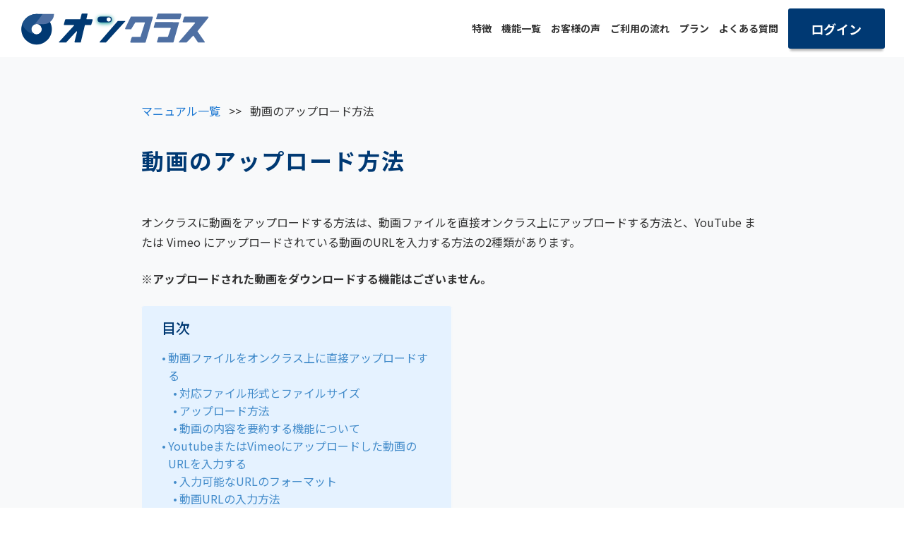

--- FILE ---
content_type: text/html; charset=UTF-8
request_url: https://the-online-class.co.jp/manual-manager/upload-movie/
body_size: 12045
content:

<!DOCTYPE html>
<html dir="ltr" lang="ja">

<head>
  <meta charset="utf-8">
  
  <meta name="description" content="オンラインで独自の教育コンテンツ・コミュニティを気軽に提供できる「オンクラス」">

  <head prefix="og: http://ogp.me/ns# fb: http://ogp.me/ns/fb# article: http://ogp.me/ns/article#">
    <meta name="viewport" content="width=device-width, initial-scale=1">
    <link rel="shortcut icon" href="#" type="image/x-icon">
    <!-- font awesome -->
    <link href="https://use.fontawesome.com/releases/v5.0.6/css/all.css" rel="stylesheet">
    <!-- google fonts -->
    <link rel="preconnect" href="https://fonts.gstatic.com">
    <link href="https://fonts.googleapis.com/css2?family=Roboto&display=swap" rel="stylesheet">
    <!-- swiper.min.css -->
    <!-- <link rel="stylesheet" href="/css/swiper.min.css"> -->
    <link rel="stylesheet" href="https://the-online-class.co.jp/wp-content/themes/onlineclass/lp-07/css/slick.css">
    <link rel="stylesheet" href="https://the-online-class.co.jp/wp-content/themes/onlineclass/lp-07/css/slick-theme.css">
    <!-- animate.css -->
    <link rel="stylesheet" href="https://the-online-class.co.jp/wp-content/themes/onlineclass/lp-07/css/animate.css">
    <!-- original -->
    <link rel="stylesheet" href="https://the-online-class.co.jp/wp-content/themes/onlineclass/lp-07/css/style.css">
    <link rel="stylesheet" href="https://the-online-class.co.jp/wp-content/themes/onlineclass/lp-07/css/fix.css">

    <!-- カスタム投稿タイプ専用CSS -->
    <link rel="stylesheet" href="https://the-online-class.co.jp/wp-content/themes/onlineclass/css/help.css" />

    <script async src='https://www.googletagmanager.com/gtag/js?id=UA-176293894-1'></script>
<script>
  window.dataLayer = window.dataLayer || [];
  function gtag(){dataLayer.push(arguments);}
  gtag('js', new Date());

  gtag('config', 'UA-176293894-1', {
	'linker': {
	'domains': ['wonderful-wife.net', 'the-online-class.co.jp'] }
	});
</script>
	<style>img:is([sizes="auto" i], [sizes^="auto," i]) { contain-intrinsic-size: 3000px 1500px }</style>
	
		<!-- All in One SEO 4.7.8 - aioseo.com -->
		<title>動画のアップロード方法 | オンクラス</title>
	<meta name="robots" content="max-image-preview:large" />
	<link rel="canonical" href="https://the-online-class.co.jp/manual-manager/upload-movie/" />
	<meta name="generator" content="All in One SEO (AIOSEO) 4.7.8" />
		<meta property="og:locale" content="ja_JP" />
		<meta property="og:site_name" content="オンクラス" />
		<meta property="og:type" content="article" />
		<meta property="og:title" content="動画のアップロード方法 | オンクラス" />
		<meta property="og:url" content="https://the-online-class.co.jp/manual-manager/upload-movie/" />
		<meta property="og:image" content="https://the-online-class.co.jp/wp-content/uploads/2021/05/onclass_twitter_eyecatch.png" />
		<meta property="og:image:secure_url" content="https://the-online-class.co.jp/wp-content/uploads/2021/05/onclass_twitter_eyecatch.png" />
		<meta property="og:image:width" content="1801" />
		<meta property="og:image:height" content="1013" />
		<meta property="article:published_time" content="2023-09-27T04:16:07+00:00" />
		<meta property="article:modified_time" content="2025-06-27T04:45:27+00:00" />
		<meta name="twitter:card" content="summary_large_image" />
		<meta name="twitter:title" content="動画のアップロード方法 | オンクラス" />
		<meta name="twitter:image" content="https://the-online-class.co.jp/wp-content/uploads/2021/05/onclass_twitter_eyecatch.png" />
		<script type="application/ld+json" class="aioseo-schema">
			{"@context":"https:\/\/schema.org","@graph":[{"@type":"BreadcrumbList","@id":"https:\/\/the-online-class.co.jp\/manual-manager\/upload-movie\/#breadcrumblist","itemListElement":[{"@type":"ListItem","@id":"https:\/\/the-online-class.co.jp\/#listItem","position":1,"name":"\u5bb6","item":"https:\/\/the-online-class.co.jp\/","nextItem":{"@type":"ListItem","@id":"https:\/\/the-online-class.co.jp\/manual-manager\/upload-movie\/#listItem","name":"\u52d5\u753b\u306e\u30a2\u30c3\u30d7\u30ed\u30fc\u30c9\u65b9\u6cd5"}},{"@type":"ListItem","@id":"https:\/\/the-online-class.co.jp\/manual-manager\/upload-movie\/#listItem","position":2,"name":"\u52d5\u753b\u306e\u30a2\u30c3\u30d7\u30ed\u30fc\u30c9\u65b9\u6cd5","previousItem":{"@type":"ListItem","@id":"https:\/\/the-online-class.co.jp\/#listItem","name":"\u5bb6"}}]},{"@type":"Organization","@id":"https:\/\/the-online-class.co.jp\/#organization","name":"\u30aa\u30f3\u30af\u30e9\u30b9","description":"\u30aa\u30f3\u30e9\u30a4\u30f3\u3067\u72ec\u81ea\u306e\u6559\u80b2\u30b3\u30f3\u30c6\u30f3\u30c4\u30fb\u30b3\u30df\u30e5\u30cb\u30c6\u30a3\u3092\u6c17\u8efd\u306b\u63d0\u4f9b\u3067\u304d\u308b\u300c\u30aa\u30f3\u30af\u30e9\u30b9\u300d","url":"https:\/\/the-online-class.co.jp\/"},{"@type":"WebPage","@id":"https:\/\/the-online-class.co.jp\/manual-manager\/upload-movie\/#webpage","url":"https:\/\/the-online-class.co.jp\/manual-manager\/upload-movie\/","name":"\u52d5\u753b\u306e\u30a2\u30c3\u30d7\u30ed\u30fc\u30c9\u65b9\u6cd5 | \u30aa\u30f3\u30af\u30e9\u30b9","inLanguage":"ja","isPartOf":{"@id":"https:\/\/the-online-class.co.jp\/#website"},"breadcrumb":{"@id":"https:\/\/the-online-class.co.jp\/manual-manager\/upload-movie\/#breadcrumblist"},"datePublished":"2023-09-27T13:16:07+09:00","dateModified":"2025-06-27T13:45:27+09:00"},{"@type":"WebSite","@id":"https:\/\/the-online-class.co.jp\/#website","url":"https:\/\/the-online-class.co.jp\/","name":"\u30aa\u30f3\u30af\u30e9\u30b9","description":"\u30aa\u30f3\u30e9\u30a4\u30f3\u3067\u72ec\u81ea\u306e\u6559\u80b2\u30b3\u30f3\u30c6\u30f3\u30c4\u30fb\u30b3\u30df\u30e5\u30cb\u30c6\u30a3\u3092\u6c17\u8efd\u306b\u63d0\u4f9b\u3067\u304d\u308b\u300c\u30aa\u30f3\u30af\u30e9\u30b9\u300d","inLanguage":"ja","publisher":{"@id":"https:\/\/the-online-class.co.jp\/#organization"}}]}
		</script>
		<!-- All in One SEO -->

<link rel='dns-prefetch' href='//ajax.googleapis.com' />
<link rel='dns-prefetch' href='//www.googletagmanager.com' />
<link rel='stylesheet' id='hfe-widgets-style-css' href='https://the-online-class.co.jp/wp-content/plugins/header-footer-elementor/inc/widgets-css/frontend.css?ver=2.0.6' type='text/css' media='all' />
<link rel='stylesheet' id='wp-block-library-css' href='https://the-online-class.co.jp/wp-includes/css/dist/block-library/style.min.css?ver=6.7.4' type='text/css' media='all' />
<style id='safe-svg-svg-icon-style-inline-css' type='text/css'>
.safe-svg-cover{text-align:center}.safe-svg-cover .safe-svg-inside{display:inline-block;max-width:100%}.safe-svg-cover svg{height:100%;max-height:100%;max-width:100%;width:100%}

</style>
<style id='classic-theme-styles-inline-css' type='text/css'>
/*! This file is auto-generated */
.wp-block-button__link{color:#fff;background-color:#32373c;border-radius:9999px;box-shadow:none;text-decoration:none;padding:calc(.667em + 2px) calc(1.333em + 2px);font-size:1.125em}.wp-block-file__button{background:#32373c;color:#fff;text-decoration:none}
</style>
<style id='global-styles-inline-css' type='text/css'>
:root{--wp--preset--aspect-ratio--square: 1;--wp--preset--aspect-ratio--4-3: 4/3;--wp--preset--aspect-ratio--3-4: 3/4;--wp--preset--aspect-ratio--3-2: 3/2;--wp--preset--aspect-ratio--2-3: 2/3;--wp--preset--aspect-ratio--16-9: 16/9;--wp--preset--aspect-ratio--9-16: 9/16;--wp--preset--color--black: #000000;--wp--preset--color--cyan-bluish-gray: #abb8c3;--wp--preset--color--white: #ffffff;--wp--preset--color--pale-pink: #f78da7;--wp--preset--color--vivid-red: #cf2e2e;--wp--preset--color--luminous-vivid-orange: #ff6900;--wp--preset--color--luminous-vivid-amber: #fcb900;--wp--preset--color--light-green-cyan: #7bdcb5;--wp--preset--color--vivid-green-cyan: #00d084;--wp--preset--color--pale-cyan-blue: #8ed1fc;--wp--preset--color--vivid-cyan-blue: #0693e3;--wp--preset--color--vivid-purple: #9b51e0;--wp--preset--gradient--vivid-cyan-blue-to-vivid-purple: linear-gradient(135deg,rgba(6,147,227,1) 0%,rgb(155,81,224) 100%);--wp--preset--gradient--light-green-cyan-to-vivid-green-cyan: linear-gradient(135deg,rgb(122,220,180) 0%,rgb(0,208,130) 100%);--wp--preset--gradient--luminous-vivid-amber-to-luminous-vivid-orange: linear-gradient(135deg,rgba(252,185,0,1) 0%,rgba(255,105,0,1) 100%);--wp--preset--gradient--luminous-vivid-orange-to-vivid-red: linear-gradient(135deg,rgba(255,105,0,1) 0%,rgb(207,46,46) 100%);--wp--preset--gradient--very-light-gray-to-cyan-bluish-gray: linear-gradient(135deg,rgb(238,238,238) 0%,rgb(169,184,195) 100%);--wp--preset--gradient--cool-to-warm-spectrum: linear-gradient(135deg,rgb(74,234,220) 0%,rgb(151,120,209) 20%,rgb(207,42,186) 40%,rgb(238,44,130) 60%,rgb(251,105,98) 80%,rgb(254,248,76) 100%);--wp--preset--gradient--blush-light-purple: linear-gradient(135deg,rgb(255,206,236) 0%,rgb(152,150,240) 100%);--wp--preset--gradient--blush-bordeaux: linear-gradient(135deg,rgb(254,205,165) 0%,rgb(254,45,45) 50%,rgb(107,0,62) 100%);--wp--preset--gradient--luminous-dusk: linear-gradient(135deg,rgb(255,203,112) 0%,rgb(199,81,192) 50%,rgb(65,88,208) 100%);--wp--preset--gradient--pale-ocean: linear-gradient(135deg,rgb(255,245,203) 0%,rgb(182,227,212) 50%,rgb(51,167,181) 100%);--wp--preset--gradient--electric-grass: linear-gradient(135deg,rgb(202,248,128) 0%,rgb(113,206,126) 100%);--wp--preset--gradient--midnight: linear-gradient(135deg,rgb(2,3,129) 0%,rgb(40,116,252) 100%);--wp--preset--font-size--small: 13px;--wp--preset--font-size--medium: 20px;--wp--preset--font-size--large: 36px;--wp--preset--font-size--x-large: 42px;--wp--preset--spacing--20: 0.44rem;--wp--preset--spacing--30: 0.67rem;--wp--preset--spacing--40: 1rem;--wp--preset--spacing--50: 1.5rem;--wp--preset--spacing--60: 2.25rem;--wp--preset--spacing--70: 3.38rem;--wp--preset--spacing--80: 5.06rem;--wp--preset--shadow--natural: 6px 6px 9px rgba(0, 0, 0, 0.2);--wp--preset--shadow--deep: 12px 12px 50px rgba(0, 0, 0, 0.4);--wp--preset--shadow--sharp: 6px 6px 0px rgba(0, 0, 0, 0.2);--wp--preset--shadow--outlined: 6px 6px 0px -3px rgba(255, 255, 255, 1), 6px 6px rgba(0, 0, 0, 1);--wp--preset--shadow--crisp: 6px 6px 0px rgba(0, 0, 0, 1);}:where(.is-layout-flex){gap: 0.5em;}:where(.is-layout-grid){gap: 0.5em;}body .is-layout-flex{display: flex;}.is-layout-flex{flex-wrap: wrap;align-items: center;}.is-layout-flex > :is(*, div){margin: 0;}body .is-layout-grid{display: grid;}.is-layout-grid > :is(*, div){margin: 0;}:where(.wp-block-columns.is-layout-flex){gap: 2em;}:where(.wp-block-columns.is-layout-grid){gap: 2em;}:where(.wp-block-post-template.is-layout-flex){gap: 1.25em;}:where(.wp-block-post-template.is-layout-grid){gap: 1.25em;}.has-black-color{color: var(--wp--preset--color--black) !important;}.has-cyan-bluish-gray-color{color: var(--wp--preset--color--cyan-bluish-gray) !important;}.has-white-color{color: var(--wp--preset--color--white) !important;}.has-pale-pink-color{color: var(--wp--preset--color--pale-pink) !important;}.has-vivid-red-color{color: var(--wp--preset--color--vivid-red) !important;}.has-luminous-vivid-orange-color{color: var(--wp--preset--color--luminous-vivid-orange) !important;}.has-luminous-vivid-amber-color{color: var(--wp--preset--color--luminous-vivid-amber) !important;}.has-light-green-cyan-color{color: var(--wp--preset--color--light-green-cyan) !important;}.has-vivid-green-cyan-color{color: var(--wp--preset--color--vivid-green-cyan) !important;}.has-pale-cyan-blue-color{color: var(--wp--preset--color--pale-cyan-blue) !important;}.has-vivid-cyan-blue-color{color: var(--wp--preset--color--vivid-cyan-blue) !important;}.has-vivid-purple-color{color: var(--wp--preset--color--vivid-purple) !important;}.has-black-background-color{background-color: var(--wp--preset--color--black) !important;}.has-cyan-bluish-gray-background-color{background-color: var(--wp--preset--color--cyan-bluish-gray) !important;}.has-white-background-color{background-color: var(--wp--preset--color--white) !important;}.has-pale-pink-background-color{background-color: var(--wp--preset--color--pale-pink) !important;}.has-vivid-red-background-color{background-color: var(--wp--preset--color--vivid-red) !important;}.has-luminous-vivid-orange-background-color{background-color: var(--wp--preset--color--luminous-vivid-orange) !important;}.has-luminous-vivid-amber-background-color{background-color: var(--wp--preset--color--luminous-vivid-amber) !important;}.has-light-green-cyan-background-color{background-color: var(--wp--preset--color--light-green-cyan) !important;}.has-vivid-green-cyan-background-color{background-color: var(--wp--preset--color--vivid-green-cyan) !important;}.has-pale-cyan-blue-background-color{background-color: var(--wp--preset--color--pale-cyan-blue) !important;}.has-vivid-cyan-blue-background-color{background-color: var(--wp--preset--color--vivid-cyan-blue) !important;}.has-vivid-purple-background-color{background-color: var(--wp--preset--color--vivid-purple) !important;}.has-black-border-color{border-color: var(--wp--preset--color--black) !important;}.has-cyan-bluish-gray-border-color{border-color: var(--wp--preset--color--cyan-bluish-gray) !important;}.has-white-border-color{border-color: var(--wp--preset--color--white) !important;}.has-pale-pink-border-color{border-color: var(--wp--preset--color--pale-pink) !important;}.has-vivid-red-border-color{border-color: var(--wp--preset--color--vivid-red) !important;}.has-luminous-vivid-orange-border-color{border-color: var(--wp--preset--color--luminous-vivid-orange) !important;}.has-luminous-vivid-amber-border-color{border-color: var(--wp--preset--color--luminous-vivid-amber) !important;}.has-light-green-cyan-border-color{border-color: var(--wp--preset--color--light-green-cyan) !important;}.has-vivid-green-cyan-border-color{border-color: var(--wp--preset--color--vivid-green-cyan) !important;}.has-pale-cyan-blue-border-color{border-color: var(--wp--preset--color--pale-cyan-blue) !important;}.has-vivid-cyan-blue-border-color{border-color: var(--wp--preset--color--vivid-cyan-blue) !important;}.has-vivid-purple-border-color{border-color: var(--wp--preset--color--vivid-purple) !important;}.has-vivid-cyan-blue-to-vivid-purple-gradient-background{background: var(--wp--preset--gradient--vivid-cyan-blue-to-vivid-purple) !important;}.has-light-green-cyan-to-vivid-green-cyan-gradient-background{background: var(--wp--preset--gradient--light-green-cyan-to-vivid-green-cyan) !important;}.has-luminous-vivid-amber-to-luminous-vivid-orange-gradient-background{background: var(--wp--preset--gradient--luminous-vivid-amber-to-luminous-vivid-orange) !important;}.has-luminous-vivid-orange-to-vivid-red-gradient-background{background: var(--wp--preset--gradient--luminous-vivid-orange-to-vivid-red) !important;}.has-very-light-gray-to-cyan-bluish-gray-gradient-background{background: var(--wp--preset--gradient--very-light-gray-to-cyan-bluish-gray) !important;}.has-cool-to-warm-spectrum-gradient-background{background: var(--wp--preset--gradient--cool-to-warm-spectrum) !important;}.has-blush-light-purple-gradient-background{background: var(--wp--preset--gradient--blush-light-purple) !important;}.has-blush-bordeaux-gradient-background{background: var(--wp--preset--gradient--blush-bordeaux) !important;}.has-luminous-dusk-gradient-background{background: var(--wp--preset--gradient--luminous-dusk) !important;}.has-pale-ocean-gradient-background{background: var(--wp--preset--gradient--pale-ocean) !important;}.has-electric-grass-gradient-background{background: var(--wp--preset--gradient--electric-grass) !important;}.has-midnight-gradient-background{background: var(--wp--preset--gradient--midnight) !important;}.has-small-font-size{font-size: var(--wp--preset--font-size--small) !important;}.has-medium-font-size{font-size: var(--wp--preset--font-size--medium) !important;}.has-large-font-size{font-size: var(--wp--preset--font-size--large) !important;}.has-x-large-font-size{font-size: var(--wp--preset--font-size--x-large) !important;}
:where(.wp-block-post-template.is-layout-flex){gap: 1.25em;}:where(.wp-block-post-template.is-layout-grid){gap: 1.25em;}
:where(.wp-block-columns.is-layout-flex){gap: 2em;}:where(.wp-block-columns.is-layout-grid){gap: 2em;}
:root :where(.wp-block-pullquote){font-size: 1.5em;line-height: 1.6;}
</style>
<link rel='stylesheet' id='ez-toc-css' href='https://the-online-class.co.jp/wp-content/plugins/easy-table-of-contents/assets/css/screen.min.css?ver=2.0.72' type='text/css' media='all' />
<style id='ez-toc-inline-css' type='text/css'>
div#ez-toc-container .ez-toc-title {font-size: 120%;}div#ez-toc-container .ez-toc-title {font-weight: 500;}div#ez-toc-container ul li {font-size: 100%;}div#ez-toc-container ul li {font-weight: 500;}div#ez-toc-container nav ul ul li {font-size: 100%;}div#ez-toc-container {background: #e5f2ff;border: 1px solid #f8f9fa;width: 275px;}div#ez-toc-container p.ez-toc-title , #ez-toc-container .ez_toc_custom_title_icon , #ez-toc-container .ez_toc_custom_toc_icon {color: #003973;}div#ez-toc-container ul.ez-toc-list a {color: #428bca;}div#ez-toc-container ul.ez-toc-list a:hover {color: #2a6496;}div#ez-toc-container ul.ez-toc-list a:visited {color: #428bca;}
.ez-toc-container-direction {direction: ltr;}.ez-toc-counter ul {direction: ltr;counter-reset: item ;}.ez-toc-counter nav ul li a::before {content: counter(item, disc) '  ';margin-right: .2em; counter-increment: item;flex-grow: 0;flex-shrink: 0;float: left; }.ez-toc-widget-direction {direction: ltr;}.ez-toc-widget-container ul {direction: ltr;counter-reset: item ;}.ez-toc-widget-container nav ul li a::before {content: counter(item, disc) '  ';margin-right: .2em; counter-increment: item;flex-grow: 0;flex-shrink: 0;float: left; }
</style>
<link rel='stylesheet' id='hfe-style-css' href='https://the-online-class.co.jp/wp-content/plugins/header-footer-elementor/assets/css/header-footer-elementor.css?ver=2.0.6' type='text/css' media='all' />
<link rel='stylesheet' id='elementor-frontend-css' href='https://the-online-class.co.jp/wp-content/plugins/elementor/assets/css/frontend.min.css?ver=3.27.3' type='text/css' media='all' />
<link rel='stylesheet' id='elementor-post-996-css' href='https://the-online-class.co.jp/wp-content/uploads/elementor/css/post-996.css?ver=1759506413' type='text/css' media='all' />
<link rel='stylesheet' id='hfe-icons-list-css' href='https://the-online-class.co.jp/wp-content/plugins/elementor/assets/css/widget-icon-list.min.css?ver=3.24.3' type='text/css' media='all' />
<link rel='stylesheet' id='hfe-social-icons-css' href='https://the-online-class.co.jp/wp-content/plugins/elementor/assets/css/widget-social-icons.min.css?ver=3.24.0' type='text/css' media='all' />
<link rel='stylesheet' id='hfe-social-share-icons-brands-css' href='https://the-online-class.co.jp/wp-content/plugins/elementor/assets/lib/font-awesome/css/brands.css?ver=5.15.3' type='text/css' media='all' />
<link rel='stylesheet' id='hfe-social-share-icons-fontawesome-css' href='https://the-online-class.co.jp/wp-content/plugins/elementor/assets/lib/font-awesome/css/fontawesome.css?ver=5.15.3' type='text/css' media='all' />
<link rel='stylesheet' id='hfe-nav-menu-icons-css' href='https://the-online-class.co.jp/wp-content/plugins/elementor/assets/lib/font-awesome/css/solid.css?ver=5.15.3' type='text/css' media='all' />
<link rel='stylesheet' id='ctn-stylesheet-css' href='https://the-online-class.co.jp/wp-content/plugins/current-template-name/assets/css/ctn-style.css?ver=6.7.4' type='text/css' media='all' />
<link rel='stylesheet' id='google-fonts-1-css' href='https://fonts.googleapis.com/css?family=Noto+Sans+JP%3A100%2C100italic%2C200%2C200italic%2C300%2C300italic%2C400%2C400italic%2C500%2C500italic%2C600%2C600italic%2C700%2C700italic%2C800%2C800italic%2C900%2C900italic&#038;display=swap&#038;ver=6.7.4' type='text/css' media='all' />
<link rel="preconnect" href="https://fonts.gstatic.com/" crossorigin>
<!-- Site Kit によって追加された Google タグ（gtag.js）スニペット -->

<!-- Google アナリティクス スニペット (Site Kit が追加) -->
<script type="text/javascript" src="https://www.googletagmanager.com/gtag/js?id=GT-5MG6MC4T" id="google_gtagjs-js" async></script>
<script type="text/javascript" id="google_gtagjs-js-after">
/* <![CDATA[ */
window.dataLayer = window.dataLayer || [];function gtag(){dataLayer.push(arguments);}
gtag("set","linker",{"domains":["the-online-class.co.jp"]});
gtag("js", new Date());
gtag("set", "developer_id.dZTNiMT", true);
gtag("config", "GT-5MG6MC4T");
 window._googlesitekit = window._googlesitekit || {}; window._googlesitekit.throttledEvents = []; window._googlesitekit.gtagEvent = (name, data) => { var key = JSON.stringify( { name, data } ); if ( !! window._googlesitekit.throttledEvents[ key ] ) { return; } window._googlesitekit.throttledEvents[ key ] = true; setTimeout( () => { delete window._googlesitekit.throttledEvents[ key ]; }, 5 ); gtag( "event", name, { ...data, event_source: "site-kit" } ); } 
/* ]]> */
</script>

<!-- Site Kit によって追加された終了 Google タグ（gtag.js）スニペット -->
<script type="text/javascript" src="https://the-online-class.co.jp/wp-content/plugins/happy-elementor-addons/assets/vendor/dom-purify/purify.min.js?ver=3.1.6" id="dom-purify-js"></script>
<!-- start Simple Custom CSS and JS -->
<script src="https://ajax.googleapis.com/ajax/libs/jquery/3.7.1/jquery.min.js"></script>
<!-- ヘッダかフッタに HTML コードを追加。

例えば、Google CDN から jQuery のライブラリを読み込むには以下のようなコードが使えます:
<script src="https://ajax.googleapis.com/ajax/libs/jquery/3.7.1/jquery.min.js"></script>

また、jsDelivr から Bootstrap ライブラリを読み込むには以下です:
<link href="https://cdn.jsdelivr.net/npm/bootstrap@5.3.2/dist/css/bootstrap.min.css" rel="stylesheet" integrity="sha384-T3c6CoIi6uLrA9TneNEoa7RxnatzjcDSCmG1MXxSR1GAsXEV/Dwwykc2MPK8M2HN" crossorigin="anonymous">

-- コメント終わり --> 

<!-- end Simple Custom CSS and JS -->

<link rel='stylesheet' id='1417-css' href='//the-online-class.co.jp/wp-content/uploads/custom-css-js/1417.css?v=1143' type="text/css" media='all' />

<link rel='stylesheet' id='1245-css' href='//the-online-class.co.jp/wp-content/uploads/custom-css-js/1245.css?v=5667' type="text/css" media='all' />

<link rel='stylesheet' id='1159-css' href='//the-online-class.co.jp/wp-content/uploads/custom-css-js/1159.css?v=9655' type="text/css" media='all' />

<script type="text/javascript" src='//the-online-class.co.jp/wp-content/uploads/custom-css-js/1162.js?v=8367'></script>
<meta name="generator" content="Site Kit by Google 1.149.1" /><meta name="generator" content="Elementor 3.27.3; features: e_font_icon_svg, additional_custom_breakpoints, e_element_cache; settings: css_print_method-external, google_font-enabled, font_display-swap">
			<style>
				.e-con.e-parent:nth-of-type(n+4):not(.e-lazyloaded):not(.e-no-lazyload),
				.e-con.e-parent:nth-of-type(n+4):not(.e-lazyloaded):not(.e-no-lazyload) * {
					background-image: none !important;
				}
				@media screen and (max-height: 1024px) {
					.e-con.e-parent:nth-of-type(n+3):not(.e-lazyloaded):not(.e-no-lazyload),
					.e-con.e-parent:nth-of-type(n+3):not(.e-lazyloaded):not(.e-no-lazyload) * {
						background-image: none !important;
					}
				}
				@media screen and (max-height: 640px) {
					.e-con.e-parent:nth-of-type(n+2):not(.e-lazyloaded):not(.e-no-lazyload),
					.e-con.e-parent:nth-of-type(n+2):not(.e-lazyloaded):not(.e-no-lazyload) * {
						background-image: none !important;
					}
				}
			</style>
			<link rel="icon" href="https://the-online-class.co.jp/wp-content/uploads/2020/11/icon.png" sizes="32x32" />
<link rel="icon" href="https://the-online-class.co.jp/wp-content/uploads/2020/11/icon.png" sizes="192x192" />
<link rel="apple-touch-icon" href="https://the-online-class.co.jp/wp-content/uploads/2020/11/icon.png" />
<meta name="msapplication-TileImage" content="https://the-online-class.co.jp/wp-content/uploads/2020/11/icon.png" />
        <style>
            #wp-admin-bar-ctn_adminbar_menu .ab-item {
                background: ;
                color:  !important;
            }
            #wp-admin-bar-ctn_adminbar_menu .ab-item .ctn-admin-item {
                color: #6ef791;
            }
            .ctn-admin-item {
                color: #6ef791;
            }
            .ab-submenu {

            }
        </style>
          </head>

<body>
  <header id="js-header" class="js-header header">
    <div class="ly-type01">
      <nav class="header-nav">
        <div class="header-logo__wrap"><a href="https://the-online-class.co.jp" class="header-logo"><img src="https://the-online-class.co.jp/wp-content/themes/onlineclass/lp-07/img/logo.svg" alt="オンクラス"></a></div>
        <ul class="header-nav__list">
          <li class="header-nav__item"><a href="#feature" class="header-nav__link js-navLink">特徴</a></li>
          <li class="header-nav__item"><a href="#function" class="header-nav__link js-navLink">機能一覧</a></li>
          <li class="header-nav__item"><a href="#voice" class="header-nav__link js-navLink">お客様の声</a></li>
          <li class="header-nav__item"><a href="#flow" class="header-nav__link js-navLink">ご利用の流れ</a></li>
          <li class="header-nav__item"><a href="#price" class="header-nav__link js-navLink">プラン</a></li>
          <li class="header-nav__item"><a href="#faq" class="header-nav__link js-navLink">よくある質問</a></li>
          <li class="header-nav__item"><a href="https://manager.the-online-class.com/sign_in" class="btn js-navLink">ログイン</a></li>
        </ul>
        <div class="header-btn__wrap"><a href="https://manager.the-online-class.com/sign_in" class="btn js-navLink">ログイン</a></div>
      </nav>
    </div>
  </header>
  <!-- /.header -->
  <main class="manual-page">
    <div class="manual-container">
      
          <!-- パンくずリスト -->
          <div class="manual-breadcrumb">
            <a href="https://the-online-class.co.jp/manual-manager/">マニュアル一覧</a> 
            <span>>></span>
             動画のアップロード方法          </div>

          <!-- 記事タイトルを表示 -->
          <h1>動画のアップロード方法</h1>

          <!-- 記事コンテンツを表示 -->
          
<p>オンクラスに動画をアップロードする方法は、動画ファイルを直接オンクラス上にアップロードする方法と、YouTube または Vimeo にアップロードされている動画のURLを入力する方法の2種類があります。</p>



<p><strong>※アップロードされた動画をダウンロードする機能はございません。</strong></p>



<div id="ez-toc-container" class="ez-toc-v2_0_72 counter-hierarchy ez-toc-counter ez-toc-custom ez-toc-container-direction">
<div class="ez-toc-title-container">
<p class="ez-toc-title" style="cursor:inherit">目次</p>
<span class="ez-toc-title-toggle"></span></div>
<nav><ul class='ez-toc-list ez-toc-list-level-1 ' ><li class='ez-toc-page-1 ez-toc-heading-level-2'><a class="ez-toc-link ez-toc-heading-1" href="#%E5%8B%95%E7%94%BB%E3%83%95%E3%82%A1%E3%82%A4%E3%83%AB%E3%82%92%E3%82%AA%E3%83%B3%E3%82%AF%E3%83%A9%E3%82%B9%E4%B8%8A%E3%81%AB%E7%9B%B4%E6%8E%A5%E3%82%A2%E3%83%83%E3%83%97%E3%83%AD%E3%83%BC%E3%83%89%E3%81%99%E3%82%8B" title="動画ファイルをオンクラス上に直接アップロードする">動画ファイルをオンクラス上に直接アップロードする</a><ul class='ez-toc-list-level-3' ><li class='ez-toc-heading-level-3'><a class="ez-toc-link ez-toc-heading-2" href="#%E5%AF%BE%E5%BF%9C%E3%83%95%E3%82%A1%E3%82%A4%E3%83%AB%E5%BD%A2%E5%BC%8F%E3%81%A8%E3%83%95%E3%82%A1%E3%82%A4%E3%83%AB%E3%82%B5%E3%82%A4%E3%82%BA" title="対応ファイル形式とファイルサイズ">対応ファイル形式とファイルサイズ</a></li><li class='ez-toc-page-1 ez-toc-heading-level-3'><a class="ez-toc-link ez-toc-heading-3" href="#%E3%82%A2%E3%83%83%E3%83%97%E3%83%AD%E3%83%BC%E3%83%89%E6%96%B9%E6%B3%95" title="アップロード方法">アップロード方法</a></li><li class='ez-toc-page-1 ez-toc-heading-level-3'><a class="ez-toc-link ez-toc-heading-4" href="#%E5%8B%95%E7%94%BB%E3%81%AE%E5%86%85%E5%AE%B9%E3%82%92%E8%A6%81%E7%B4%84%E3%81%99%E3%82%8B%E6%A9%9F%E8%83%BD%E3%81%AB%E3%81%A4%E3%81%84%E3%81%A6" title="動画の内容を要約する機能について">動画の内容を要約する機能について</a></li></ul></li><li class='ez-toc-page-1 ez-toc-heading-level-2'><a class="ez-toc-link ez-toc-heading-5" href="#Youtube%E3%81%BE%E3%81%9F%E3%81%AFVimeo%E3%81%AB%E3%82%A2%E3%83%83%E3%83%97%E3%83%AD%E3%83%BC%E3%83%89%E3%81%97%E3%81%9F%E5%8B%95%E7%94%BB%E3%81%AEURL%E3%82%92%E5%85%A5%E5%8A%9B%E3%81%99%E3%82%8B" title="YoutubeまたはVimeoにアップロードした動画のURLを入力する">YoutubeまたはVimeoにアップロードした動画のURLを入力する</a><ul class='ez-toc-list-level-3' ><li class='ez-toc-heading-level-3'><a class="ez-toc-link ez-toc-heading-6" href="#%E5%85%A5%E5%8A%9B%E5%8F%AF%E8%83%BD%E3%81%AAURL%E3%81%AE%E3%83%95%E3%82%A9%E3%83%BC%E3%83%9E%E3%83%83%E3%83%88" title="入力可能なURLのフォーマット">入力可能なURLのフォーマット</a></li><li class='ez-toc-page-1 ez-toc-heading-level-3'><a class="ez-toc-link ez-toc-heading-7" href="#%E5%8B%95%E7%94%BBURL%E3%81%AE%E5%85%A5%E5%8A%9B%E6%96%B9%E6%B3%95" title="動画URLの入力方法">動画URLの入力方法</a></li><li class='ez-toc-page-1 ez-toc-heading-level-3'><a class="ez-toc-link ez-toc-heading-8" href="#Vimeo%E3%81%AB%E3%82%A2%E3%83%83%E3%83%97%E3%83%AD%E3%83%BC%E3%83%89%E3%81%95%E3%82%8C%E3%81%9F%E5%8B%95%E7%94%BB%E3%82%92%E4%BD%BF%E7%94%A8%E3%81%99%E3%82%8B%E5%A0%B4%E5%90%88%E3%81%AE%E6%B3%A8%E6%84%8F%E7%82%B9" title="Vimeoにアップロードされた動画を使用する場合の注意点">Vimeoにアップロードされた動画を使用する場合の注意点</a></li></ul></li></ul></nav></div>
<h2 class="wp-block-heading"><span class="ez-toc-section" id="%E5%8B%95%E7%94%BB%E3%83%95%E3%82%A1%E3%82%A4%E3%83%AB%E3%82%92%E3%82%AA%E3%83%B3%E3%82%AF%E3%83%A9%E3%82%B9%E4%B8%8A%E3%81%AB%E7%9B%B4%E6%8E%A5%E3%82%A2%E3%83%83%E3%83%97%E3%83%AD%E3%83%BC%E3%83%89%E3%81%99%E3%82%8B"></span>動画ファイルをオンクラス上に直接アップロードする<span class="ez-toc-section-end"></span></h2>



<h3 class="wp-block-heading"><span class="ez-toc-section" id="%E5%AF%BE%E5%BF%9C%E3%83%95%E3%82%A1%E3%82%A4%E3%83%AB%E5%BD%A2%E5%BC%8F%E3%81%A8%E3%83%95%E3%82%A1%E3%82%A4%E3%83%AB%E3%82%B5%E3%82%A4%E3%82%BA"></span>対応ファイル形式とファイルサイズ<span class="ez-toc-section-end"></span></h3>



<p>オンクラスに直接アップロードできる動画のファイル形式と、動画1つあたりのファイルサイズの上限は次のとおりです。</p>



<div class="wp-block-group"><div class="wp-block-group__inner-container is-layout-constrained wp-block-group-is-layout-constrained">
<p>ファイル形式：.mp4または.mov<br>ファイルサイズ：2GB以内</p>
</div></div>



<p>※2時間を超える長時間動画は変換に多くの時間が必要なため、動画を分割いただいたうえでのアップロードを推奨しております。アップロードできる容量や本数に制限は設けておりません。</p>



<h3 class="wp-block-heading"><span class="ez-toc-section" id="%E3%82%A2%E3%83%83%E3%83%97%E3%83%AD%E3%83%BC%E3%83%89%E6%96%B9%E6%B3%95"></span>アップロード方法<span class="ez-toc-section-end"></span></h3>



<p>1.ブロック編集画面で「ブロックの追加」または「先頭にブロックを追加」をクリックして、「動画」を選択します。<br><img fetchpriority="high" decoding="async" width="700" height="319" class="wp-image-285" style="width: 700px;" src="https://the-online-class.co.jp/wp-content/uploads/2023/09/ブロック選択画面_枠付き.png" alt="" srcset="https://the-online-class.co.jp/wp-content/uploads/2023/09/ブロック選択画面_枠付き.png 1076w, https://the-online-class.co.jp/wp-content/uploads/2023/09/ブロック選択画面_枠付き-300x137.png 300w, https://the-online-class.co.jp/wp-content/uploads/2023/09/ブロック選択画面_枠付き-1024x467.png 1024w, https://the-online-class.co.jp/wp-content/uploads/2023/09/ブロック選択画面_枠付き-768x350.png 768w" sizes="(max-width: 700px) 100vw, 700px" /></p>



<p>2.動画アップロード用の画面が表示されたら、動画タイトルを100文字以内で入力します。</p>



<p>3.ラジオボタンで「動画ファイルをアップロードする」を選択します。<br><img decoding="async" width="500" height="461" class="wp-image-287" style="width: 500px;" src="https://the-online-class.co.jp/wp-content/uploads/2023/09/動画アップロード設定画面_ファイルアップロード枠付き.png" alt="" srcset="https://the-online-class.co.jp/wp-content/uploads/2023/09/動画アップロード設定画面_ファイルアップロード枠付き.png 1084w, https://the-online-class.co.jp/wp-content/uploads/2023/09/動画アップロード設定画面_ファイルアップロード枠付き-300x276.png 300w, https://the-online-class.co.jp/wp-content/uploads/2023/09/動画アップロード設定画面_ファイルアップロード枠付き-1024x944.png 1024w, https://the-online-class.co.jp/wp-content/uploads/2023/09/動画アップロード設定画面_ファイルアップロード枠付き-768x708.png 768w" sizes="(max-width: 500px) 100vw, 500px" /></p>



<p>4.動画ファイルをドラッグ&amp;ドロップするか、「ファイルを選択」をクリックして、アップロードしたい動画ファイルを選択します。</p>



<p>5.動画の説明を入力します。</p>



<p>6.チャプターを設定する場合は、「<a href="https://the-online-class.co.jp/manual-manager/chapter-setting-guide/" title="">動画のチャプター機能を設定する</a>」をご確認ください。</p>



<p>7.サムネイル画像を設定したい場合は、「サムネイル画像を設定する」を選択し、「サムネイル画像を選択」より、画像ファイルをアップロードします。</p>



<p><strong>※ YouTube/Vimeo動画には適用されません</strong></p>



<figure class="wp-block-image size-full"><img decoding="async" width="720" height="646" src="https://the-online-class.co.jp/wp-content/uploads/2023/09/サムネ機能.png" alt="" class="wp-image-2017" srcset="https://the-online-class.co.jp/wp-content/uploads/2023/09/サムネ機能.png 720w, https://the-online-class.co.jp/wp-content/uploads/2023/09/サムネ機能-300x269.png 300w" sizes="(max-width: 720px) 100vw, 720px" /></figure>



<p>8.必要な場合はその他の項目を設定し、「保存」をクリックして、動画のアップロードを開始します。</p>



<p>その他の項目の詳細については、以下を参照してください。<br><a href="https://the-online-class.co.jp/manual-manager/create-blocks/#%E3%83%96%E3%83%AD%E3%83%83%E3%82%AF%E4%BD%9C%E6%88%90%E6%99%82%E3%81%AE%E5%85%B1%E9%80%9A%E3%81%AE%E8%A8%AD%E5%AE%9A%E9%A0%85%E7%9B%AE%E3%81%AB%E3%81%A4%E3%81%84%E3%81%A6" title="ブロック作成時の共通の設定項目について">ブロック作成時の共通の設定項目について</a></p>



<p>※ブロック編集画面では、追加した動画ブロックのエリアに「変換中」と表示されることがありますが、一定の時間が経過した後にページの再読み込みを実行すると、変換が完了し「変換中」の表示が消えます。</p>



<h3 class="wp-block-heading"><span class="ez-toc-section" id="%E5%8B%95%E7%94%BB%E3%81%AE%E5%86%85%E5%AE%B9%E3%82%92%E8%A6%81%E7%B4%84%E3%81%99%E3%82%8B%E6%A9%9F%E8%83%BD%E3%81%AB%E3%81%A4%E3%81%84%E3%81%A6"></span>動画の内容を要約する機能について<span class="ez-toc-section-end"></span></h3>



<p>「動画の内容を要約する」にチェックを入れると、アップロードした動画の内容をChatGPT を利用して要約し表示することができます。<br>本機能を利用にするためには、&nbsp;ChatGPT連携ページでAPIキーの登録が必要です。<br>詳細は、「<a href="https://the-online-class.co.jp/manual-manager/403/" target="_blank" rel="noopener" title="ChatGPT を利用した動画の内容の要約">ChatGPT を利用した動画の内容の要約</a>」を参照してください。</p>



<h2 class="wp-block-heading"><span class="ez-toc-section" id="Youtube%E3%81%BE%E3%81%9F%E3%81%AFVimeo%E3%81%AB%E3%82%A2%E3%83%83%E3%83%97%E3%83%AD%E3%83%BC%E3%83%89%E3%81%97%E3%81%9F%E5%8B%95%E7%94%BB%E3%81%AEURL%E3%82%92%E5%85%A5%E5%8A%9B%E3%81%99%E3%82%8B"></span>YoutubeまたはVimeoにアップロードした動画のURLを入力する<span class="ez-toc-section-end"></span></h2>



<h3 class="wp-block-heading"><span class="ez-toc-section" id="%E5%85%A5%E5%8A%9B%E5%8F%AF%E8%83%BD%E3%81%AAURL%E3%81%AE%E3%83%95%E3%82%A9%E3%83%BC%E3%83%9E%E3%83%83%E3%83%88"></span>入力可能なURLのフォーマット<span class="ez-toc-section-end"></span></h3>



<p><strong>Youtubeの場合</strong></p>



<ul class="wp-block-list">
<li>YouTube動画のURL　（例：https://www.youtube.com/watch?v=xxxxxx）</li>



<li>YouTube 動画の短縮 URL　（例：https://youtu.be/xxxxxx）</li>



<li>埋め込みコード (iframe) から切り取った URL　（例：https://www.youtube.com/embed/xxxxxx）</li>
</ul>



<p><strong>Vimeoの場合</strong></p>



<ul class="wp-block-list">
<li>Vimeo動画の URL　（例：https://vimeo.com/xxxxxx）</li>
</ul>



<h3 class="wp-block-heading"><span class="ez-toc-section" id="%E5%8B%95%E7%94%BBURL%E3%81%AE%E5%85%A5%E5%8A%9B%E6%96%B9%E6%B3%95"></span>動画URLの入力方法<span class="ez-toc-section-end"></span></h3>



<ol class="wp-block-list">
<li>ブロック編集画面で「ブロックの追加」または「先頭にブロックを追加」をクリックして、「動画」を選択します。<br><img fetchpriority="high" decoding="async" width="700" height="319" class="wp-image-285" style="width: 700px;" src="https://the-online-class.co.jp/wp-content/uploads/2023/09/ブロック選択画面_枠付き.png" alt="" srcset="https://the-online-class.co.jp/wp-content/uploads/2023/09/ブロック選択画面_枠付き.png 1076w, https://the-online-class.co.jp/wp-content/uploads/2023/09/ブロック選択画面_枠付き-300x137.png 300w, https://the-online-class.co.jp/wp-content/uploads/2023/09/ブロック選択画面_枠付き-1024x467.png 1024w, https://the-online-class.co.jp/wp-content/uploads/2023/09/ブロック選択画面_枠付き-768x350.png 768w" sizes="(max-width: 700px) 100vw, 700px" /></li>



<li>動画アップロード用の画面が表示されたら、動画タイトルを100文字以内で入力します。</li>



<li>ラジオボタンで「Youtube/Vimeo」を選択します。<br><img loading="lazy" decoding="async" width="500" height="306" class="wp-image-288" style="width: 500px;" src="https://the-online-class.co.jp/wp-content/uploads/2023/09/動画アップロード設定画面_URL入力_枠付き.png" alt="" srcset="https://the-online-class.co.jp/wp-content/uploads/2023/09/動画アップロード設定画面_URL入力_枠付き.png 1079w, https://the-online-class.co.jp/wp-content/uploads/2023/09/動画アップロード設定画面_URL入力_枠付き-300x184.png 300w, https://the-online-class.co.jp/wp-content/uploads/2023/09/動画アップロード設定画面_URL入力_枠付き-1024x627.png 1024w, https://the-online-class.co.jp/wp-content/uploads/2023/09/動画アップロード設定画面_URL入力_枠付き-768x470.png 768w" sizes="(max-width: 500px) 100vw, 500px" /></li>



<li>動画URLに、YoutubeまたはVimeoにアップロードした動画のURLを入力します。</li>



<li>動画の説明を入力します。</li>



<li>必要な場合はその他の項目を設定し、「保存」ボタンをクリックしてブロックを保存します。</li>
</ol>



<p>その他の項目の詳細については、以下を参照してください。<br><a href="https://the-online-class.co.jp/manual-manager/create-blocks/#%E3%83%96%E3%83%AD%E3%83%83%E3%82%AF%E4%BD%9C%E6%88%90%E6%99%82%E3%81%AE%E5%85%B1%E9%80%9A%E3%81%AE%E8%A8%AD%E5%AE%9A%E9%A0%85%E7%9B%AE%E3%81%AB%E3%81%A4%E3%81%84%E3%81%A6" title="https://the-online-class.co.jp/manual-manager/create-blocks/#%E3%83%96%E3%83%AD%E3%83%83%E3%82%AF%E4%BD%9C%E6%88%90%E6%99%82%E3%81%AE%E5%85%B1%E9%80%9A%E3%81%AE%E8%A8%AD%E5%AE%9A%E9%A0%85%E7%9B%AE%E3%81%AB%E3%81%A4%E3%81%84%E3%81%A6">ブロック作成時の共通の設定項目について</a></p>



<h3 class="wp-block-heading"><span class="ez-toc-section" id="Vimeo%E3%81%AB%E3%82%A2%E3%83%83%E3%83%97%E3%83%AD%E3%83%BC%E3%83%89%E3%81%95%E3%82%8C%E3%81%9F%E5%8B%95%E7%94%BB%E3%82%92%E4%BD%BF%E7%94%A8%E3%81%99%E3%82%8B%E5%A0%B4%E5%90%88%E3%81%AE%E6%B3%A8%E6%84%8F%E7%82%B9"></span>Vimeoにアップロードされた動画を使用する場合の注意点<span class="ez-toc-section-end"></span></h3>



<p>Vimeoにアップロードされた動画をオンクラスの講座で使用する場合は、Vimeoにてプライバシー設定を確認してください。</p>



<ol class="wp-block-list">
<li>Vimeoにてオンクラスで公開する動画のプライバシー設定を開きます。</li>



<li>「リンク」のセクションで、「一般公開」または「Vimeoで非表示にする」が選択されていることを確認します。</li>



<li>「埋め込み」のセクションで、「すべてのページ」または「特定のドメイン」が選択されていることを確認します。</li>



<li>「埋め込み」のセクションで「特定のドメイン」が選択されている場合は、以下2つのドメインを追加します。<br>・https://app.the-online-class.com<br>・https://manager.the-online-class.com</li>
</ol>



<p>Vimeoの詳しい操作方法については、Vimeoヘルプセンターをご確認ください。</p>

          <div class="top-return-btn">
            <a href="https://the-online-class.co.jp/manual-manager/">マニュアルトップに戻る</a>
          </div>

          </div>
  </main>
  <!-- /.main -->

  <footer class="footer wow fadeIn">
    <div class="ly-type05">
      <div class="footer__wrap">
        <div class="footer-logo"><a href="https://the-online-class.co.jp#"><img src="https://the-online-class.co.jp/wp-content/themes/onlineclass/lp-07/img/logo.svg" alt="オンクラス"></a></div>
        <div class="footer-logo_sp"><a href="https://the-online-class.co.jp"><img src="https://the-online-class.co.jp/wp-content/themes/onlineclass/lp-07/img/logo.svg" alt="オンクラス"></a></div>
        <ul class="footer__list">
          <li class="footer__item"><a href="https://the-online-class.co.jp/law" class="footer__link">特定商取引法に基づく表記</a></li>
          <li class="footer__item"><a href="https://the-online-class.co.jp/use" class="footer__link">利用規約</a></li>
          <li class="footer__item"><a href="https://the-online-class.co.jp/privacy/" class="footer__link">プライバシーポリシー</a></li>
        </ul>
        <p class="copyright">&copy; ONLINE CLASS Inc.</p>
      </div>
    </div>
  </footer>
  <!-- /.footer -->

  			<script>
				;
				(function($, w) {
					'use strict';
					let $window = $(w);

					$(document).ready(function() {

						let isEnable = "";
						let isEnableLazyMove = "";
						let speed = isEnableLazyMove ? '0.7' : '0.2';

						if( !isEnable ) {
							return;
						}

						if (typeof haCursor == 'undefined' || haCursor == null) {
							initiateHaCursorObject(speed);
						}

						setTimeout(function() {
							let targetCursor = $('.ha-cursor');
							if (targetCursor) {
								if (!isEnable) {
									$('body').removeClass('hm-init-default-cursor-none');
									$('.ha-cursor').addClass('ha-init-hide');
								} else {
									$('body').addClass('hm-init-default-cursor-none');
									$('.ha-cursor').removeClass('ha-init-hide');
								}
							}
						}, 500);

					});

				}(jQuery, window));
			</script>
		
					<script>
				const lazyloadRunObserver = () => {
					const lazyloadBackgrounds = document.querySelectorAll( `.e-con.e-parent:not(.e-lazyloaded)` );
					const lazyloadBackgroundObserver = new IntersectionObserver( ( entries ) => {
						entries.forEach( ( entry ) => {
							if ( entry.isIntersecting ) {
								let lazyloadBackground = entry.target;
								if( lazyloadBackground ) {
									lazyloadBackground.classList.add( 'e-lazyloaded' );
								}
								lazyloadBackgroundObserver.unobserve( entry.target );
							}
						});
					}, { rootMargin: '200px 0px 200px 0px' } );
					lazyloadBackgrounds.forEach( ( lazyloadBackground ) => {
						lazyloadBackgroundObserver.observe( lazyloadBackground );
					} );
				};
				const events = [
					'DOMContentLoaded',
					'elementor/lazyload/observe',
				];
				events.forEach( ( event ) => {
					document.addEventListener( event, lazyloadRunObserver );
				} );
			</script>
			<script type="text/javascript" src="//ajax.googleapis.com/ajax/libs/jquery/1.11.2/jquery.min.js?ver=1.11.2" id="jquery-js"></script>
<script type="text/javascript" id="jquery-js-after">
/* <![CDATA[ */
!function($){"use strict";$(document).ready(function(){$(this).scrollTop()>100&&$(".hfe-scroll-to-top-wrap").removeClass("hfe-scroll-to-top-hide"),$(window).scroll(function(){$(this).scrollTop()<100?$(".hfe-scroll-to-top-wrap").fadeOut(300):$(".hfe-scroll-to-top-wrap").fadeIn(300)}),$(".hfe-scroll-to-top-wrap").on("click",function(){$("html, body").animate({scrollTop:0},300);return!1})})}(jQuery);
/* ]]> */
</script>
<script type="text/javascript" id="ez-toc-scroll-scriptjs-js-extra">
/* <![CDATA[ */
var eztoc_smooth_local = {"scroll_offset":"30","add_request_uri":""};
/* ]]> */
</script>
<script type="text/javascript" src="https://the-online-class.co.jp/wp-content/plugins/easy-table-of-contents/assets/js/smooth_scroll.min.js?ver=2.0.72" id="ez-toc-scroll-scriptjs-js"></script>
<script type="text/javascript" src="https://the-online-class.co.jp/wp-content/plugins/easy-table-of-contents/vendor/js-cookie/js.cookie.min.js?ver=2.2.1" id="ez-toc-js-cookie-js"></script>
<script type="text/javascript" src="https://the-online-class.co.jp/wp-content/plugins/easy-table-of-contents/vendor/sticky-kit/jquery.sticky-kit.min.js?ver=1.9.2" id="ez-toc-jquery-sticky-kit-js"></script>
<script type="text/javascript" id="ez-toc-js-js-extra">
/* <![CDATA[ */
var ezTOC = {"smooth_scroll":"1","scroll_offset":"30","fallbackIcon":"<span class=\"\"><span class=\"eztoc-hide\" style=\"display:none;\">Toggle<\/span><span class=\"ez-toc-icon-toggle-span\"><svg style=\"fill: #003973;color:#003973\" xmlns=\"http:\/\/www.w3.org\/2000\/svg\" class=\"list-377408\" width=\"20px\" height=\"20px\" viewBox=\"0 0 24 24\" fill=\"none\"><path d=\"M6 6H4v2h2V6zm14 0H8v2h12V6zM4 11h2v2H4v-2zm16 0H8v2h12v-2zM4 16h2v2H4v-2zm16 0H8v2h12v-2z\" fill=\"currentColor\"><\/path><\/svg><svg style=\"fill: #003973;color:#003973\" class=\"arrow-unsorted-368013\" xmlns=\"http:\/\/www.w3.org\/2000\/svg\" width=\"10px\" height=\"10px\" viewBox=\"0 0 24 24\" version=\"1.2\" baseProfile=\"tiny\"><path d=\"M18.2 9.3l-6.2-6.3-6.2 6.3c-.2.2-.3.4-.3.7s.1.5.3.7c.2.2.4.3.7.3h11c.3 0 .5-.1.7-.3.2-.2.3-.5.3-.7s-.1-.5-.3-.7zM5.8 14.7l6.2 6.3 6.2-6.3c.2-.2.3-.5.3-.7s-.1-.5-.3-.7c-.2-.2-.4-.3-.7-.3h-11c-.3 0-.5.1-.7.3-.2.2-.3.5-.3.7s.1.5.3.7z\"\/><\/svg><\/span><\/span>","chamomile_theme_is_on":""};
/* ]]> */
</script>
<script type="text/javascript" src="https://the-online-class.co.jp/wp-content/plugins/easy-table-of-contents/assets/js/front.min.js?ver=2.0.72-1738911701" id="ez-toc-js-js"></script>
<script type="text/javascript" src="https://the-online-class.co.jp/wp-content/plugins/happy-elementor-addons/assets/js/extension-reading-progress-bar.min.js?ver=3.16.1" id="happy-reading-progress-bar-js"></script>
        <script type="text/javascript">
            //ctn loadtime display
            (function($) {
                $(document).on('ready', function () {
                    $('.ctn_load_time_in_sec').text(-0.025 + " seconds");
                });
            })(jQuery)
        </script>
          <script type="text/javascript" src="https://ajax.googleapis.com/ajax/libs/jquery/3.4.1/jquery.min.js"></script>
  <script type="text/javascript" src="https://the-online-class.co.jp/wp-content/themes/onlineclass/lp-07/js/script.js"></script>
  <!-- <script type="text/javascript" src="/js/swiper.min.js"></script> -->
  <script type="text/javascript" src="https://the-online-class.co.jp/wp-content/themes/onlineclass/lp-07/js/slick.min.js"></script>
  <script type="text/javascript" src="https://the-online-class.co.jp/wp-content/themes/onlineclass/lp-07/js/wow.min.js"></script>

</body>

--- FILE ---
content_type: text/css
request_url: https://the-online-class.co.jp/wp-content/themes/onlineclass/lp-07/css/style.css
body_size: 7597
content:
@charset "UTF-8";

/* ===============================================
# mixin
================================================*/
@media screen and (max-width: 767px) {

  .is-pc,
  .is-tab {
    display: none;
  }
}

@media screen and (min-width: 1025px) {

  .is-sp,
  .is-tab {
    display: none;
  }
}

/*------------------------------------------
  汎用スタイル
------------------------------------------*/
/*  font-size
-------------------------*/
.fz70 {
  font-size: 70%;
}

.fz75 {
  font-size: 75%;
}

.fz80 {
  font-size: 80%;
}

.fz90 {
  font-size: 90%;
}

.fz95 {
  font-size: 95%;
}

.fz100 {
  font-size: 100%;
}

.fz105 {
  font-size: 105%;
}

.fz110 {
  font-size: 110%;
}

.fz115 {
  font-size: 115%;
}

.fz120 {
  font-size: 120%;
}

/*  colors
-------------------------*/
/*  font-family
-------------------------*/
/*  text
-------------------------*/
.taC {
  text-align: center !important;
}

.taL {
  text-align: left !important;
}

.taR {
  text-align: right !important;
}

.fwB {
  font-weight: bold !important;
}

.fwN {
  font-weight: normal !important;
}

/*  margin
-------------------------*/
.ma {
  margin: auto !important;
}

.m00 {
  margin: 0 !important;
}

.m05 {
  margin: 5px !important;
}

.m10 {
  margin: 10px !important;
}

.m15 {
  margin: 15px !important;
}

.m20 {
  margin: 20px !important;
}

.m25 {
  margin: 25px !important;
}

.m30 {
  margin: 30px !important;
}

.m35 {
  margin: 35px !important;
}

.m40 {
  margin: 40px !important;
}

.m45 {
  margin: 45px !important;
}

.m50 {
  margin: 50px !important;
}

.mt00 {
  margin-top: 0 !important;
}

.mt05 {
  margin-top: 5px !important;
}

.mt10 {
  margin-top: 10px !important;
}

.mt15 {
  margin-top: 15px !important;
}

.mt20 {
  margin-top: 20px !important;
}

.mt25 {
  margin-top: 25px !important;
}

.mt30 {
  margin-top: 30px !important;
}

.mt35 {
  margin-top: 35px !important;
}

.mt40 {
  margin-top: 40px !important;
}

.mt45 {
  margin-top: 45px !important;
}

.mt50 {
  margin-top: 50px !important;
}

.mb00 {
  margin-bottom: 0 !important;
}

.mb05 {
  margin-bottom: 5px !important;
}

.mb10 {
  margin-bottom: 10px !important;
}

.mb15 {
  margin-bottom: 15px !important;
}

.mb20 {
  margin-bottom: 20px !important;
}

.mb25 {
  margin-bottom: 25px !important;
}

.mb30 {
  margin-bottom: 30px !important;
}

.mb35 {
  margin-bottom: 35px !important;
}

.mb40 {
  margin-bottom: 40px !important;
}

.mb45 {
  margin-bottom: 45px !important;
}

.mb50 {
  margin-bottom: 50px !important;
}

.ml00 {
  margin-left: 0 !important;
}

.ml05 {
  margin-left: 5px !important;
}

.ml10 {
  margin-left: 10px !important;
}

.ml15 {
  margin-left: 15px !important;
}

.ml20 {
  margin-left: 20px !important;
}

.ml25 {
  margin-left: 25px !important;
}

.ml30 {
  margin-left: 30px !important;
}

.ml35 {
  margin-left: 35px !important;
}

.ml40 {
  margin-left: 40px !important;
}

.ml45 {
  margin-left: 45px !important;
}

.ml50 {
  margin-left: 50px !important;
}

.mr00 {
  margin-right: 0 !important;
}

.mr05 {
  margin-right: 5px !important;
}

.mr10 {
  margin-right: 10px !important;
}

.mr15 {
  margin-right: 15px !important;
}

.mr20 {
  margin-right: 20px !important;
}

.mr25 {
  margin-right: 25px !important;
}

.mr30 {
  margin-right: 30px !important;
}

.mr35 {
  margin-right: 35px !important;
}

.mr40 {
  margin-right: 40px !important;
}

.mr45 {
  margin-right: 45px !important;
}

.mr50 {
  margin-right: 50px !important;
}

/*  padding
-------------------------*/
.p00 {
  padding: 0 !important;
}

.p05 {
  padding: 5px !important;
}

.p10 {
  padding: 10px !important;
}

.p15 {
  padding: 15px !important;
}

.p20 {
  padding: 20px !important;
}

.p25 {
  padding: 25px !important;
}

.p30 {
  padding: 30px !important;
}

.p35 {
  padding: 35px !important;
}

.p40 {
  padding: 40px !important;
}

.p45 {
  padding: 45px !important;
}

.p50 {
  padding: 50px !important;
}

.pt00 {
  padding-top: 0 !important;
}

.pt05 {
  padding-top: 5px !important;
}

.pt10 {
  padding-top: 10px !important;
}

.pt15 {
  padding-top: 15px !important;
}

.pt20 {
  padding-top: 20px !important;
}

.pt25 {
  padding-top: 25px !important;
}

.pt30 {
  padding-top: 30px !important;
}

.pt35 {
  padding-top: 35px !important;
}

.pt40 {
  padding-top: 40px !important;
}

.pt45 {
  padding-top: 45px !important;
}

.pt50 {
  padding-top: 50px !important;
}

.pb00 {
  padding-bottom: 0 !important;
}

.pb05 {
  padding-bottom: 5px !important;
}

.pb10 {
  padding-bottom: 10px !important;
}

.pb15 {
  padding-bottom: 15px !important;
}

.pb20 {
  padding-bottom: 20px !important;
}

.pb25 {
  padding-bottom: 25px !important;
}

.pb30 {
  padding-bottom: 30px !important;
}

.pb35 {
  padding-bottom: 35px !important;
}

.pb40 {
  padding-bottom: 40px !important;
}

.pb45 {
  padding-bottom: 45px !important;
}

.pb50 {
  padding-bottom: 50px !important;
}

.pl00 {
  padding-left: 0 !important;
}

.pl05 {
  padding-left: 5px !important;
}

.pl10 {
  padding-left: 10px !important;
}

.pl15 {
  padding-left: 15px !important;
}

.pl20 {
  padding-left: 20px !important;
}

.pl25 {
  padding-left: 25px !important;
}

.pl30 {
  padding-left: 30px !important;
}

.pl35 {
  padding-left: 35px !important;
}

.pl40 {
  padding-left: 40px !important;
}

.pl45 {
  padding-left: 45px !important;
}

.pl50 {
  padding-left: 50px !important;
}

.pr00 {
  padding-right: 0 !important;
}

.pr05 {
  padding-right: 5px !important;
}

.pr10 {
  padding-right: 10px !important;
}

.pr15 {
  padding-right: 15px !important;
}

.pr20 {
  padding-right: 20px !important;
}

.pr25 {
  padding-right: 25px !important;
}

.pr30 {
  padding-right: 30px !important;
}

.pr35 {
  padding-right: 35px !important;
}

.pr40 {
  padding-right: 40px !important;
}

.pr45 {
  padding-right: 45px !important;
}

.pr50 {
  padding-right: 50px !important;
}

/*  other
-------------------------*/
.db {
  display: block !important;
}

.di {
  display: inline !important;
}

.dib {
  display: inline-block !important;
}

.boN {
  border: none !important;
}

.baN {
  background: none !important;
}

.lh0 {
  line-height: 0;
}

/*  Slick Slider
-------------------------*/
.slick-slider {
  position: relative;
  display: block;
  box-sizing: border-box;
  -webkit-touch-callout: none;
  user-select: none;
  touch-action: pan-y;
  -webkit-tap-highlight-color: transparent;
}

.slick-list {
  position: relative;
  overflow: hidden;
  display: block;
  margin: 0;
  padding: 0;
}

.slick-list:focus {
  outline: none;
}

.slick-list.dragging {
  cursor: pointer;
  cursor: hand;
}

.slick-slider .slick-track,
.slick-slider .slick-list {
  transform: translate3d(0, 0, 0);
}

.slick-track {
  position: relative;
  left: 0;
  top: 0;
  display: block;
  margin-left: auto;
  margin-right: auto;
}

.slick-track:before,
.slick-track:after {
  content: "";
  display: table;
}

.slick-track:after {
  clear: both;
}

.slick-loading .slick-track {
  visibility: hidden;
}

.slick-slide {
  float: left;
  height: 100%;
  min-height: 1px;
  display: none;
}

[dir="rtl"] .slick-slide {
  float: right;
}

.slick-slide img {
  display: block;
}

.slick-slide.slick-loading img {
  display: none;
}

.slick-slide.dragging img {
  pointer-events: none;
}

.slick-initialized .slick-slide {
  display: block;
}

.slick-loading .slick-slide {
  visibility: hidden;
}

.slick-vertical .slick-slide {
  display: block;
  height: auto;
  border: 1px solid transparent;
}

.slick-arrow.slick-hidden {
  display: none;
}

.slick-dots li button::before {
  content: "\f111" !important;
  font-family: "Font Awesome 5 Free" !important;
  font-weight: 900 !important;
}

/*------------------------------------------
  Style Reset
------------------------------------------*/
*,
*:before,
*:after {
  box-sizing: border-box;
}

html,
body,
div,
span,
applet,
object,
iframe,
h1,
h2,
h3,
h4,
h5,
h6,
p,
blockquote,
pre,
a,
abbr,
acronym,
address,
big,
cite,
code,
del,
dfn,
em,
img,
ins,
kbd,
q,
s,
samp,
small,
strike,
sub,
sup,
tt,
var,
b,
u,
i,
center,
dl,
dt,
dd,
ol,
ul,
li,
fieldset,
form,
label,
legend,
table,
caption,
tbody,
tfoot,
thead,
tr,
th,
td,
article,
aside,
canvas,
details,
embed,
figure,
figcaption,
footer,
header,
hgroup,
menu,
nav,
output,
ruby,
section,
summary,
time,
mark,
audio,
video {
  margin: 0;
  padding: 0;
  border: 0;
  font-size: 62.5%;
  font-weight: normal;
  vertical-align: baseline;
}

iframe {
  vertical-align: bottom;
}

article,
aside,
details,
figcaption,
figure,
footer,
header,
hgroup,
main,
menu,
nav,
section {
  display: block;
}

body {
  line-height: 1;
}

ol,
ul {
  list-style: none;
}

blockquote,
q {
  quotes: none;
}

blockquote:before,
blockquote:after,
q:before,
q:after {
  content: '';
  content: none;
}

table {
  border-collapse: collapse;
  border-spacing: 0;
}

input[type="text"],
input[type="submit"],
select,
textarea {
  margin: 0;
  padding: 0;
  cursor: pointer;
  appearance: none;
  border-radius: 0;
  box-sizing: border-box;
  background: none;
  border: none;
  font-size: 16px;
  outline-style: none;
}

button:focus {
  outline: 0;
}

q,
blockquote {
  quotes: none;
}

q:before,
q:after,
blockquote:before,
blockquote:after {
  content: "";
  content: none;
}

img {
  max-width: 100%;
  height: auto;
  border: none;
  vertical-align: bottom;
}

a {
  text-decoration: none;
}

/* ===============================================
# mixin
================================================*/
@media screen and (max-width: 767px) {

  .is-pc,
  .is-tab {
    display: none;
  }
}

@media screen and (min-width: 1025px) {

  .is-sp,
  .is-tab {
    display: none;
  }
}

/*------------------------------------------
  汎用スタイル
------------------------------------------*/
/*  font-size
-------------------------*/
.fz70 {
  font-size: 70%;
}

.fz75 {
  font-size: 75%;
}

.fz80 {
  font-size: 80%;
}

.fz90 {
  font-size: 90%;
}

.fz95 {
  font-size: 95%;
}

.fz100 {
  font-size: 100%;
}

.fz105 {
  font-size: 105%;
}

.fz110 {
  font-size: 110%;
}

.fz115 {
  font-size: 115%;
}

.fz120 {
  font-size: 120%;
}

/*  colors
-------------------------*/
/*  font-family
-------------------------*/
/*  text
-------------------------*/
.taC {
  text-align: center !important;
}

.taL {
  text-align: left !important;
}

.taR {
  text-align: right !important;
}

.fwB {
  font-weight: bold !important;
}

.fwN {
  font-weight: normal !important;
}

/*  margin
-------------------------*/
.ma {
  margin: auto !important;
}

.m00 {
  margin: 0 !important;
}

.m05 {
  margin: 5px !important;
}

.m10 {
  margin: 10px !important;
}

.m15 {
  margin: 15px !important;
}

.m20 {
  margin: 20px !important;
}

.m25 {
  margin: 25px !important;
}

.m30 {
  margin: 30px !important;
}

.m35 {
  margin: 35px !important;
}

.m40 {
  margin: 40px !important;
}

.m45 {
  margin: 45px !important;
}

.m50 {
  margin: 50px !important;
}

.mt00 {
  margin-top: 0 !important;
}

.mt05 {
  margin-top: 5px !important;
}

.mt10 {
  margin-top: 10px !important;
}

.mt15 {
  margin-top: 15px !important;
}

.mt20 {
  margin-top: 20px !important;
}

.mt25 {
  margin-top: 25px !important;
}

.mt30 {
  margin-top: 30px !important;
}

.mt35 {
  margin-top: 35px !important;
}

.mt40 {
  margin-top: 40px !important;
}

.mt45 {
  margin-top: 45px !important;
}

.mt50 {
  margin-top: 50px !important;
}

.mb00 {
  margin-bottom: 0 !important;
}

.mb05 {
  margin-bottom: 5px !important;
}

.mb10 {
  margin-bottom: 10px !important;
}

.mb15 {
  margin-bottom: 15px !important;
}

.mb20 {
  margin-bottom: 20px !important;
}

.mb25 {
  margin-bottom: 25px !important;
}

.mb30 {
  margin-bottom: 30px !important;
}

.mb35 {
  margin-bottom: 35px !important;
}

.mb40 {
  margin-bottom: 40px !important;
}

.mb45 {
  margin-bottom: 45px !important;
}

.mb50 {
  margin-bottom: 50px !important;
}

.ml00 {
  margin-left: 0 !important;
}

.ml05 {
  margin-left: 5px !important;
}

.ml10 {
  margin-left: 10px !important;
}

.ml15 {
  margin-left: 15px !important;
}

.ml20 {
  margin-left: 20px !important;
}

.ml25 {
  margin-left: 25px !important;
}

.ml30 {
  margin-left: 30px !important;
}

.ml35 {
  margin-left: 35px !important;
}

.ml40 {
  margin-left: 40px !important;
}

.ml45 {
  margin-left: 45px !important;
}

.ml50 {
  margin-left: 50px !important;
}

.mr00 {
  margin-right: 0 !important;
}

.mr05 {
  margin-right: 5px !important;
}

.mr10 {
  margin-right: 10px !important;
}

.mr15 {
  margin-right: 15px !important;
}

.mr20 {
  margin-right: 20px !important;
}

.mr25 {
  margin-right: 25px !important;
}

.mr30 {
  margin-right: 30px !important;
}

.mr35 {
  margin-right: 35px !important;
}

.mr40 {
  margin-right: 40px !important;
}

.mr45 {
  margin-right: 45px !important;
}

.mr50 {
  margin-right: 50px !important;
}

/*  padding
-------------------------*/
.p00 {
  padding: 0 !important;
}

.p05 {
  padding: 5px !important;
}

.p10 {
  padding: 10px !important;
}

.p15 {
  padding: 15px !important;
}

.p20 {
  padding: 20px !important;
}

.p25 {
  padding: 25px !important;
}

.p30 {
  padding: 30px !important;
}

.p35 {
  padding: 35px !important;
}

.p40 {
  padding: 40px !important;
}

.p45 {
  padding: 45px !important;
}

.p50 {
  padding: 50px !important;
}

.pt00 {
  padding-top: 0 !important;
}

.pt05 {
  padding-top: 5px !important;
}

.pt10 {
  padding-top: 10px !important;
}

.pt15 {
  padding-top: 15px !important;
}

.pt20 {
  padding-top: 20px !important;
}

.pt25 {
  padding-top: 25px !important;
}

.pt30 {
  padding-top: 30px !important;
}

.pt35 {
  padding-top: 35px !important;
}

.pt40 {
  padding-top: 40px !important;
}

.pt45 {
  padding-top: 45px !important;
}

.pt50 {
  padding-top: 50px !important;
}

.pb00 {
  padding-bottom: 0 !important;
}

.pb05 {
  padding-bottom: 5px !important;
}

.pb10 {
  padding-bottom: 10px !important;
}

.pb15 {
  padding-bottom: 15px !important;
}

.pb20 {
  padding-bottom: 20px !important;
}

.pb25 {
  padding-bottom: 25px !important;
}

.pb30 {
  padding-bottom: 30px !important;
}

.pb35 {
  padding-bottom: 35px !important;
}

.pb40 {
  padding-bottom: 40px !important;
}

.pb45 {
  padding-bottom: 45px !important;
}

.pb50 {
  padding-bottom: 50px !important;
}

.pl00 {
  padding-left: 0 !important;
}

.pl05 {
  padding-left: 5px !important;
}

.pl10 {
  padding-left: 10px !important;
}

.pl15 {
  padding-left: 15px !important;
}

.pl20 {
  padding-left: 20px !important;
}

.pl25 {
  padding-left: 25px !important;
}

.pl30 {
  padding-left: 30px !important;
}

.pl35 {
  padding-left: 35px !important;
}

.pl40 {
  padding-left: 40px !important;
}

.pl45 {
  padding-left: 45px !important;
}

.pl50 {
  padding-left: 50px !important;
}

.pr00 {
  padding-right: 0 !important;
}

.pr05 {
  padding-right: 5px !important;
}

.pr10 {
  padding-right: 10px !important;
}

.pr15 {
  padding-right: 15px !important;
}

.pr20 {
  padding-right: 20px !important;
}

.pr25 {
  padding-right: 25px !important;
}

.pr30 {
  padding-right: 30px !important;
}

.pr35 {
  padding-right: 35px !important;
}

.pr40 {
  padding-right: 40px !important;
}

.pr45 {
  padding-right: 45px !important;
}

.pr50 {
  padding-right: 50px !important;
}

/*  other
-------------------------*/
.db {
  display: block !important;
}

.di {
  display: inline !important;
}

.dib {
  display: inline-block !important;
}

.boN {
  border: none !important;
}

.baN {
  background: none !important;
}

.lh0 {
  line-height: 0;
}

/*  Slick Slider
-------------------------*/
.slick-slider {
  position: relative;
  display: block;
  box-sizing: border-box;
  -webkit-touch-callout: none;
  user-select: none;
  touch-action: pan-y;
  -webkit-tap-highlight-color: transparent;
}

.slick-list {
  position: relative;
  overflow: hidden;
  display: block;
  margin: 0;
  padding: 0;
}

.slick-list:focus {
  outline: none;
}

.slick-list.dragging {
  cursor: pointer;
  cursor: hand;
}

.slick-slider .slick-track,
.slick-slider .slick-list {
  transform: translate3d(0, 0, 0);
}

.slick-track {
  position: relative;
  left: 0;
  top: 0;
  display: block;
  margin-left: auto;
  margin-right: auto;
}

.slick-track:before,
.slick-track:after {
  content: "";
  display: table;
}

.slick-track:after {
  clear: both;
}

.slick-loading .slick-track {
  visibility: hidden;
}

.slick-slide {
  float: left;
  height: 100%;
  min-height: 1px;
  display: none;
}

[dir="rtl"] .slick-slide {
  float: right;
}

.slick-slide img {
  display: block;
}

.slick-slide.slick-loading img {
  display: none;
}

.slick-slide.dragging img {
  pointer-events: none;
}

.slick-initialized .slick-slide {
  display: block;
}

.slick-loading .slick-slide {
  visibility: hidden;
}

.slick-vertical .slick-slide {
  display: block;
  height: auto;
  border: 1px solid transparent;
}

.slick-arrow.slick-hidden {
  display: none;
}

.slick-dots li button::before {
  content: "\f111" !important;
  font-family: "Font Awesome 5 Free" !important;
  font-weight: 900 !important;
}

/* ===============================================
# mixin
================================================*/
@media screen and (max-width: 767px) {

  .is-pc,
  .is-tab {
    display: none;
  }
}

@media screen and (min-width: 1025px) {

  .is-sp,
  .is-tab {
    display: none;
  }
}

/*------------------------------------------
  汎用スタイル
------------------------------------------*/
/*  font-size
-------------------------*/
.fz70 {
  font-size: 70%;
}

.fz75 {
  font-size: 75%;
}

.fz80 {
  font-size: 80%;
}

.fz90 {
  font-size: 90%;
}

.fz95 {
  font-size: 95%;
}

.fz100 {
  font-size: 100%;
}

.fz105 {
  font-size: 105%;
}

.fz110 {
  font-size: 110%;
}

.fz115 {
  font-size: 115%;
}

.fz120 {
  font-size: 120%;
}

/*  colors
-------------------------*/
/*  font-family
-------------------------*/
/*  text
-------------------------*/
.taC {
  text-align: center !important;
}

.taL {
  text-align: left !important;
}

.taR {
  text-align: right !important;
}

.fwB {
  font-weight: bold !important;
}

.fwN {
  font-weight: normal !important;
}

/*  margin
-------------------------*/
.ma {
  margin: auto !important;
}

.m00 {
  margin: 0 !important;
}

.m05 {
  margin: 5px !important;
}

.m10 {
  margin: 10px !important;
}

.m15 {
  margin: 15px !important;
}

.m20 {
  margin: 20px !important;
}

.m25 {
  margin: 25px !important;
}

.m30 {
  margin: 30px !important;
}

.m35 {
  margin: 35px !important;
}

.m40 {
  margin: 40px !important;
}

.m45 {
  margin: 45px !important;
}

.m50 {
  margin: 50px !important;
}

.mt00 {
  margin-top: 0 !important;
}

.mt05 {
  margin-top: 5px !important;
}

.mt10 {
  margin-top: 10px !important;
}

.mt15 {
  margin-top: 15px !important;
}

.mt20 {
  margin-top: 20px !important;
}

.mt25 {
  margin-top: 25px !important;
}

.mt30 {
  margin-top: 30px !important;
}

.mt35 {
  margin-top: 35px !important;
}

.mt40 {
  margin-top: 40px !important;
}

.mt45 {
  margin-top: 45px !important;
}

.mt50 {
  margin-top: 50px !important;
}

.mb00 {
  margin-bottom: 0 !important;
}

.mb05 {
  margin-bottom: 5px !important;
}

.mb10 {
  margin-bottom: 10px !important;
}

.mb15 {
  margin-bottom: 15px !important;
}

.mb20 {
  margin-bottom: 20px !important;
}

.mb25 {
  margin-bottom: 25px !important;
}

.mb30 {
  margin-bottom: 30px !important;
}

.mb35 {
  margin-bottom: 35px !important;
}

.mb40 {
  margin-bottom: 40px !important;
}

.mb45 {
  margin-bottom: 45px !important;
}

.mb50 {
  margin-bottom: 50px !important;
}

.ml00 {
  margin-left: 0 !important;
}

.ml05 {
  margin-left: 5px !important;
}

.ml10 {
  margin-left: 10px !important;
}

.ml15 {
  margin-left: 15px !important;
}

.ml20 {
  margin-left: 20px !important;
}

.ml25 {
  margin-left: 25px !important;
}

.ml30 {
  margin-left: 30px !important;
}

.ml35 {
  margin-left: 35px !important;
}

.ml40 {
  margin-left: 40px !important;
}

.ml45 {
  margin-left: 45px !important;
}

.ml50 {
  margin-left: 50px !important;
}

.mr00 {
  margin-right: 0 !important;
}

.mr05 {
  margin-right: 5px !important;
}

.mr10 {
  margin-right: 10px !important;
}

.mr15 {
  margin-right: 15px !important;
}

.mr20 {
  margin-right: 20px !important;
}

.mr25 {
  margin-right: 25px !important;
}

.mr30 {
  margin-right: 30px !important;
}

.mr35 {
  margin-right: 35px !important;
}

.mr40 {
  margin-right: 40px !important;
}

.mr45 {
  margin-right: 45px !important;
}

.mr50 {
  margin-right: 50px !important;
}

/*  padding
-------------------------*/
.p00 {
  padding: 0 !important;
}

.p05 {
  padding: 5px !important;
}

.p10 {
  padding: 10px !important;
}

.p15 {
  padding: 15px !important;
}

.p20 {
  padding: 20px !important;
}

.p25 {
  padding: 25px !important;
}

.p30 {
  padding: 30px !important;
}

.p35 {
  padding: 35px !important;
}

.p40 {
  padding: 40px !important;
}

.p45 {
  padding: 45px !important;
}

.p50 {
  padding: 50px !important;
}

.pt00 {
  padding-top: 0 !important;
}

.pt05 {
  padding-top: 5px !important;
}

.pt10 {
  padding-top: 10px !important;
}

.pt15 {
  padding-top: 15px !important;
}

.pt20 {
  padding-top: 20px !important;
}

.pt25 {
  padding-top: 25px !important;
}

.pt30 {
  padding-top: 30px !important;
}

.pt35 {
  padding-top: 35px !important;
}

.pt40 {
  padding-top: 40px !important;
}

.pt45 {
  padding-top: 45px !important;
}

.pt50 {
  padding-top: 50px !important;
}

.pb00 {
  padding-bottom: 0 !important;
}

.pb05 {
  padding-bottom: 5px !important;
}

.pb10 {
  padding-bottom: 10px !important;
}

.pb15 {
  padding-bottom: 15px !important;
}

.pb20 {
  padding-bottom: 20px !important;
}

.pb25 {
  padding-bottom: 25px !important;
}

.pb30 {
  padding-bottom: 30px !important;
}

.pb35 {
  padding-bottom: 35px !important;
}

.pb40 {
  padding-bottom: 40px !important;
}

.pb45 {
  padding-bottom: 45px !important;
}

.pb50 {
  padding-bottom: 50px !important;
}

.pl00 {
  padding-left: 0 !important;
}

.pl05 {
  padding-left: 5px !important;
}

.pl10 {
  padding-left: 10px !important;
}

.pl15 {
  padding-left: 15px !important;
}

.pl20 {
  padding-left: 20px !important;
}

.pl25 {
  padding-left: 25px !important;
}

.pl30 {
  padding-left: 30px !important;
}

.pl35 {
  padding-left: 35px !important;
}

.pl40 {
  padding-left: 40px !important;
}

.pl45 {
  padding-left: 45px !important;
}

.pl50 {
  padding-left: 50px !important;
}

.pr00 {
  padding-right: 0 !important;
}

.pr05 {
  padding-right: 5px !important;
}

.pr10 {
  padding-right: 10px !important;
}

.pr15 {
  padding-right: 15px !important;
}

.pr20 {
  padding-right: 20px !important;
}

.pr25 {
  padding-right: 25px !important;
}

.pr30 {
  padding-right: 30px !important;
}

.pr35 {
  padding-right: 35px !important;
}

.pr40 {
  padding-right: 40px !important;
}

.pr45 {
  padding-right: 45px !important;
}

.pr50 {
  padding-right: 50px !important;
}

/*  other
-------------------------*/
.db {
  display: block !important;
}

.di {
  display: inline !important;
}

.dib {
  display: inline-block !important;
}

.boN {
  border: none !important;
}

.baN {
  background: none !important;
}

.lh0 {
  line-height: 0;
}

/*  Slick Slider
-------------------------*/
.slick-slider {
  position: relative;
  display: block;
  box-sizing: border-box;
  -webkit-touch-callout: none;
  user-select: none;
  touch-action: pan-y;
  -webkit-tap-highlight-color: transparent;
}

.slick-list {
  position: relative;
  overflow: hidden;
  display: block;
  margin: 0;
  padding: 0;
}

.slick-list:focus {
  outline: none;
}

.slick-list.dragging {
  cursor: pointer;
  cursor: hand;
}

.slick-slider .slick-track,
.slick-slider .slick-list {
  transform: translate3d(0, 0, 0);
}

.slick-track {
  position: relative;
  left: 0;
  top: 0;
  display: block;
  margin-left: auto;
  margin-right: auto;
}

.slick-track:before,
.slick-track:after {
  content: "";
  display: table;
}

.slick-track:after {
  clear: both;
}

.slick-loading .slick-track {
  visibility: hidden;
}

.slick-slide {
  float: left;
  height: 100%;
  min-height: 1px;
  display: none;
}

[dir="rtl"] .slick-slide {
  float: right;
}

.slick-slide img {
  display: block;
}

.slick-slide.slick-loading img {
  display: none;
}

.slick-slide.dragging img {
  pointer-events: none;
}

.slick-initialized .slick-slide {
  display: block;
}

.slick-loading .slick-slide {
  visibility: hidden;
}

.slick-vertical .slick-slide {
  display: block;
  height: auto;
  border: 1px solid transparent;
}

.slick-arrow.slick-hidden {
  display: none;
}

.slick-dots li button::before {
  content: "\f111" !important;
  font-family: "Font Awesome 5 Free" !important;
  font-weight: 900 !important;
}

/*------------------------------------------
  Style Reset
------------------------------------------*/
*,
*:before,
*:after {
  box-sizing: border-box;
}

html,
body,
div,
span,
applet,
object,
iframe,
h1,
h2,
h3,
h4,
h5,
h6,
p,
blockquote,
pre,
a,
abbr,
acronym,
address,
big,
cite,
code,
del,
dfn,
em,
img,
ins,
kbd,
q,
s,
samp,
small,
strike,
sub,
sup,
tt,
var,
b,
u,
i,
center,
dl,
dt,
dd,
ol,
ul,
li,
fieldset,
form,
label,
legend,
table,
caption,
tbody,
tfoot,
thead,
tr,
th,
td,
article,
aside,
canvas,
details,
embed,
figure,
figcaption,
footer,
header,
hgroup,
menu,
nav,
output,
ruby,
section,
summary,
time,
mark,
audio,
video {
  margin: 0;
  padding: 0;
  border: 0;
  font-size: 62.5%;
  font-weight: normal;
  vertical-align: baseline;
}

iframe {
  vertical-align: bottom;
}

article,
aside,
details,
figcaption,
figure,
footer,
header,
hgroup,
main,
menu,
nav,
section {
  display: block;
}

body {
  line-height: 1;
}

ol,
ul {
  list-style: none;
}

blockquote,
q {
  quotes: none;
}

blockquote:before,
blockquote:after,
q:before,
q:after {
  content: '';
  content: none;
}

table {
  border-collapse: collapse;
  border-spacing: 0;
}

input[type="text"],
input[type="submit"],
select,
textarea {
  margin: 0;
  padding: 0;
  cursor: pointer;
  appearance: none;
  border-radius: 0;
  box-sizing: border-box;
  background: none;
  border: none;
  font-size: 16px;
  outline-style: none;
}

button:focus {
  outline: 0;
}

q,
blockquote {
  quotes: none;
}

q:before,
q:after,
blockquote:before,
blockquote:after {
  content: "";
  content: none;
}

img {
  max-width: 100%;
  height: auto;
  border: none;
  vertical-align: bottom;
}

a {
  text-decoration: none;
}

/* ===============================================
# mixin
================================================*/
@media screen and (max-width: 767px) {

  .is-pc,
  .is-tab {
    display: none;
  }
}

@media screen and (min-width: 1025px) {

  .is-sp,
  .is-tab {
    display: none;
  }
}

/*------------------------------------------
  汎用スタイル
------------------------------------------*/
/*  font-size
-------------------------*/
.fz70 {
  font-size: 70%;
}

.fz75 {
  font-size: 75%;
}

.fz80 {
  font-size: 80%;
}

.fz90 {
  font-size: 90%;
}

.fz95 {
  font-size: 95%;
}

.fz100 {
  font-size: 100%;
}

.fz105 {
  font-size: 105%;
}

.fz110 {
  font-size: 110%;
}

.fz115 {
  font-size: 115%;
}

.fz120 {
  font-size: 120%;
}

/*  colors
-------------------------*/
/*  font-family
-------------------------*/
/*  text
-------------------------*/
.taC {
  text-align: center !important;
}

.taL {
  text-align: left !important;
}

.taR {
  text-align: right !important;
}

.fwB {
  font-weight: bold !important;
}

.fwN {
  font-weight: normal !important;
}

/*  margin
-------------------------*/
.ma {
  margin: auto !important;
}

.m00 {
  margin: 0 !important;
}

.m05 {
  margin: 5px !important;
}

.m10 {
  margin: 10px !important;
}

.m15 {
  margin: 15px !important;
}

.m20 {
  margin: 20px !important;
}

.m25 {
  margin: 25px !important;
}

.m30 {
  margin: 30px !important;
}

.m35 {
  margin: 35px !important;
}

.m40 {
  margin: 40px !important;
}

.m45 {
  margin: 45px !important;
}

.m50 {
  margin: 50px !important;
}

.mt00 {
  margin-top: 0 !important;
}

.mt05 {
  margin-top: 5px !important;
}

.mt10 {
  margin-top: 10px !important;
}

.mt15 {
  margin-top: 15px !important;
}

.mt20 {
  margin-top: 20px !important;
}

.mt25 {
  margin-top: 25px !important;
}

.mt30 {
  margin-top: 30px !important;
}

.mt35 {
  margin-top: 35px !important;
}

.mt40 {
  margin-top: 40px !important;
}

.mt45 {
  margin-top: 45px !important;
}

.mt50 {
  margin-top: 50px !important;
}

.mb00 {
  margin-bottom: 0 !important;
}

.mb05 {
  margin-bottom: 5px !important;
}

.mb10 {
  margin-bottom: 10px !important;
}

.mb15 {
  margin-bottom: 15px !important;
}

.mb20 {
  margin-bottom: 20px !important;
}

.mb25 {
  margin-bottom: 25px !important;
}

.mb30 {
  margin-bottom: 30px !important;
}

.mb35 {
  margin-bottom: 35px !important;
}

.mb40 {
  margin-bottom: 40px !important;
}

.mb45 {
  margin-bottom: 45px !important;
}

.mb50 {
  margin-bottom: 50px !important;
}

.ml00 {
  margin-left: 0 !important;
}

.ml05 {
  margin-left: 5px !important;
}

.ml10 {
  margin-left: 10px !important;
}

.ml15 {
  margin-left: 15px !important;
}

.ml20 {
  margin-left: 20px !important;
}

.ml25 {
  margin-left: 25px !important;
}

.ml30 {
  margin-left: 30px !important;
}

.ml35 {
  margin-left: 35px !important;
}

.ml40 {
  margin-left: 40px !important;
}

.ml45 {
  margin-left: 45px !important;
}

.ml50 {
  margin-left: 50px !important;
}

.mr00 {
  margin-right: 0 !important;
}

.mr05 {
  margin-right: 5px !important;
}

.mr10 {
  margin-right: 10px !important;
}

.mr15 {
  margin-right: 15px !important;
}

.mr20 {
  margin-right: 20px !important;
}

.mr25 {
  margin-right: 25px !important;
}

.mr30 {
  margin-right: 30px !important;
}

.mr35 {
  margin-right: 35px !important;
}

.mr40 {
  margin-right: 40px !important;
}

.mr45 {
  margin-right: 45px !important;
}

.mr50 {
  margin-right: 50px !important;
}

/*  padding
-------------------------*/
.p00 {
  padding: 0 !important;
}

.p05 {
  padding: 5px !important;
}

.p10 {
  padding: 10px !important;
}

.p15 {
  padding: 15px !important;
}

.p20 {
  padding: 20px !important;
}

.p25 {
  padding: 25px !important;
}

.p30 {
  padding: 30px !important;
}

.p35 {
  padding: 35px !important;
}

.p40 {
  padding: 40px !important;
}

.p45 {
  padding: 45px !important;
}

.p50 {
  padding: 50px !important;
}

.pt00 {
  padding-top: 0 !important;
}

.pt05 {
  padding-top: 5px !important;
}

.pt10 {
  padding-top: 10px !important;
}

.pt15 {
  padding-top: 15px !important;
}

.pt20 {
  padding-top: 20px !important;
}

.pt25 {
  padding-top: 25px !important;
}

.pt30 {
  padding-top: 30px !important;
}

.pt35 {
  padding-top: 35px !important;
}

.pt40 {
  padding-top: 40px !important;
}

.pt45 {
  padding-top: 45px !important;
}

.pt50 {
  padding-top: 50px !important;
}

.pb00 {
  padding-bottom: 0 !important;
}

.pb05 {
  padding-bottom: 5px !important;
}

.pb10 {
  padding-bottom: 10px !important;
}

.pb15 {
  padding-bottom: 15px !important;
}

.pb20 {
  padding-bottom: 20px !important;
}

.pb25 {
  padding-bottom: 25px !important;
}

.pb30 {
  padding-bottom: 30px !important;
}

.pb35 {
  padding-bottom: 35px !important;
}

.pb40 {
  padding-bottom: 40px !important;
}

.pb45 {
  padding-bottom: 45px !important;
}

.pb50 {
  padding-bottom: 50px !important;
}

.pl00 {
  padding-left: 0 !important;
}

.pl05 {
  padding-left: 5px !important;
}

.pl10 {
  padding-left: 10px !important;
}

.pl15 {
  padding-left: 15px !important;
}

.pl20 {
  padding-left: 20px !important;
}

.pl25 {
  padding-left: 25px !important;
}

.pl30 {
  padding-left: 30px !important;
}

.pl35 {
  padding-left: 35px !important;
}

.pl40 {
  padding-left: 40px !important;
}

.pl45 {
  padding-left: 45px !important;
}

.pl50 {
  padding-left: 50px !important;
}

.pr00 {
  padding-right: 0 !important;
}

.pr05 {
  padding-right: 5px !important;
}

.pr10 {
  padding-right: 10px !important;
}

.pr15 {
  padding-right: 15px !important;
}

.pr20 {
  padding-right: 20px !important;
}

.pr25 {
  padding-right: 25px !important;
}

.pr30 {
  padding-right: 30px !important;
}

.pr35 {
  padding-right: 35px !important;
}

.pr40 {
  padding-right: 40px !important;
}

.pr45 {
  padding-right: 45px !important;
}

.pr50 {
  padding-right: 50px !important;
}

/*  other
-------------------------*/
.db {
  display: block !important;
}

.di {
  display: inline !important;
}

.dib {
  display: inline-block !important;
}

.boN {
  border: none !important;
}

.baN {
  background: none !important;
}

.lh0 {
  line-height: 0;
}

/*  Slick Slider
-------------------------*/
.slick-slider {
  position: relative;
  display: block;
  box-sizing: border-box;
  -webkit-touch-callout: none;
  user-select: none;
  touch-action: pan-y;
  -webkit-tap-highlight-color: transparent;
}

.slick-list {
  position: relative;
  overflow: hidden;
  display: block;
  margin: 0;
  padding: 0;
}

.slick-list:focus {
  outline: none;
}

.slick-list.dragging {
  cursor: pointer;
  cursor: hand;
}

.slick-slider .slick-track,
.slick-slider .slick-list {
  transform: translate3d(0, 0, 0);
}

.slick-track {
  position: relative;
  left: 0;
  top: 0;
  display: block;
  margin-left: auto;
  margin-right: auto;
}

.slick-track:before,
.slick-track:after {
  content: "";
  display: table;
}

.slick-track:after {
  clear: both;
}

.slick-loading .slick-track {
  visibility: hidden;
}

.slick-slide {
  float: left;
  height: 100%;
  min-height: 1px;
  display: none;
}

[dir="rtl"] .slick-slide {
  float: right;
}

.slick-slide img {
  display: block;
}

.slick-slide.slick-loading img {
  display: none;
}

.slick-slide.dragging img {
  pointer-events: none;
}

.slick-initialized .slick-slide {
  display: block;
}

.slick-loading .slick-slide {
  visibility: hidden;
}

.slick-vertical .slick-slide {
  display: block;
  height: auto;
  border: 1px solid transparent;
}

.slick-arrow.slick-hidden {
  display: none;
}

.slick-dots li button::before {
  content: "\f111" !important;
  font-family: "Font Awesome 5 Free" !important;
  font-weight: 900 !important;
}

/* ===============================================
# layout
================================================ */
.ly-type01 {
  max-width: 1250px;
  margin-right: auto;
  margin-left: auto;
  padding: 12px;
}

@media screen and (max-width: 767px) {
  .ly-type01 {
    padding: 10px 20px;
  }
}

.ly-type02 {
  max-width: 1050px;
  padding-top: 110px;
  margin-right: auto;
  margin-left: auto;
  padding-bottom: 120px;
  padding-right: 15px;
  padding-left: 15px;
}

@media screen and (max-width: 767px) {
  .ly-type02 {
    padding-right: 0;
    padding-left: 0;
  }
}

.ly-type03 {
  max-width: 1250px;
  margin-right: auto;
  margin-left: auto;
  padding-top: 150px;
  padding-right: 30px;
  padding-bottom: 150px;
  padding-left: 30px;
}

@media screen and (max-width: 1024px) {
  .ly-type03 {
    padding-top: 140px;
    padding-bottom: 140px;
  }
}

@media screen and (max-width: 767px) {
  .ly-type03 {
    padding-top: 180px;
    padding-right: 20px;
    padding-bottom: 110px;
    padding-left: 20px;
  }
}

.ly-type04 {
  max-width: 1250px;
  margin-right: auto;
  margin-left: auto;
  padding-top: 120px;
  padding-right: 15px;
  padding-bottom: 120px;
  padding-left: 15px;
}

@media screen and (max-width: 767px) {
  .ly-type04 {
    padding-top: 60px;
    padding-bottom: 130px;
  }
}

.ly-type05 {
  max-width: 1250px;
  margin-right: auto;
  margin-left: auto;
  padding-top: 30px;
  padding-right: 15px;
  padding-bottom: 30px;
  padding-left: 15px;
}

.ly-type06 {
  max-width: 1250px;
  margin-right: auto;
  margin-left: auto;
  padding-top: 115px;
  padding-right: 15px;
  padding-bottom: 45px;
  padding-left: 15px;
}

@media screen and (max-width: 767px) {
  .ly-type06 {
    padding-top: 120px;
    padding-bottom: 80px;
  }
}

.ly-type07 {
  max-width: 1250px;
  margin-right: auto;
  margin-left: auto;
  padding-top: 100px;
  padding-right: 15px;
  padding-bottom: 155px;
  padding-left: 15px;
}

@media screen and (max-width: 767px) {
  .ly-type07 {
    padding-top: 60px;
    padding-bottom: 90px;
  }
}

.ly-type08 {
  max-width: 1250px;
  margin-right: auto;
  margin-left: auto;
  padding-top: 120px;
  padding-right: 15px;
  padding-bottom: 120px;
  padding-left: 15px;
}

@media screen and (max-width: 767px) {
  .ly-type08 {
    padding-top: 60px;
    padding-bottom: 80px;
  }
}

.ly-type09 {
  max-width: 1050px;
  padding-top: 100px;
  margin-right: auto;
  margin-left: auto;
  padding-bottom: 120px;
  padding-right: 15px;
  padding-left: 15px;
}

@media screen and (max-width: 767px) {
  .ly-type09 {
    padding-top: 0;
    padding-top: 50px;
  }
}

.ly-type10 {
  max-width: 1080px;
  padding-top: 100px;
  margin-right: auto;
  margin-left: auto;
  padding-bottom: 120px;
  padding-right: 15px;
  padding-left: 15px;
}

@media screen and (max-width: 767px) {
  .ly-type10 {
    padding-right: 0;
    padding-left: 20px;
    padding-bottom: 50px;
  }
}

.flex-type01 {
  display: flex;
  flex-wrap: wrap;
  -webkit-box-pack: justify;
}

/* ===============================================
# title
================================================ */
.section-title {
  position: relative;
  font-family: "Noto Sans JP", "ヒラギノ角ゴ ProN W3", "Hiragino Kaku Gothic Pro", "メイリオ", "Meiryo", "MS PGothic", sans-serif;
  font-weight: bold;
  font-size: 4.6rem;
  text-align: center;
  color: #003973;
}

.section-title::before {
  content: '';
  position: absolute;
  bottom: -14px;
  display: inline-block;
  width: 100px;
  height: 2px;
  left: 50%;
  transform: translateX(-50%);
  background-color: #BCBCBC;
  border-radius: 2px;
}

@media screen and (max-width: 767px) {
  .section-title {
    font-size: 2.6rem;
  }
}

.section-title-type02 {
  position: relative;
  margin-bottom: 80px;
  font-family: "Noto Sans JP", "ヒラギノ角ゴ ProN W3", "Hiragino Kaku Gothic Pro", "メイリオ", "Meiryo", "MS PGothic", sans-serif;
  font-weight: bold;
  font-size: 4.8rem;
  text-align: center;
  color: #003973;
}

.section-title-type02::before {
  content: '';
  position: absolute;
  bottom: -15px;
  display: inline-block;
  width: 100px;
  height: 2px;
  left: 50%;
  transform: translateX(-50%);
  background-color: #BCBCBC;
  border-radius: 2px;
}

@media screen and (max-width: 767px) {
  .section-title-type02 {
    font-size: 2.8rem;
  }
}

.section-title-type03 {
  position: relative;
  margin-bottom: 170px;
  font-family: "Noto Sans JP", "ヒラギノ角ゴ ProN W3", "Hiragino Kaku Gothic Pro", "メイリオ", "Meiryo", "MS PGothic", sans-serif;
  font-weight: bold;
  font-size: 4.8rem;
  text-align: center;
  color: #003973;
}

.section-title-type03::before {
  content: '';
  position: absolute;
  bottom: -15px;
  display: inline-block;
  width: 100px;
  height: 2px;
  left: 50%;
  transform: translateX(-50%);
  background-color: #BCBCBC;
  border-radius: 2px;
}

@media screen and (max-width: 767px) {
  .section-title-type03 {
    margin-bottom: 80px;
    font-size: 2.8rem;
  }
}

/* ===============================================
# text
================================================ */
.txt-type01 {
  margin-top: 48px;
  margin-bottom: 80px;
  text-align: center;
  font-size: 1.8rem;
  color: #333;
  line-height: 1.6;
}

@media screen and (max-width: 767px) {
  .txt-type01 {
    margin-top: 40px;
    margin-bottom: 60px;
    font-size: 1.6rem;
    text-align: left;
    line-height: 1.8;
  }
}

.txt-type02 {
  margin-top: 35px;
  margin-bottom: 80px;
  text-align: center;
  font-size: 1.8rem;
  color: #333;
  line-height: 1.6;
}

@media screen and (max-width: 767px) {
  .txt-type02 {
    font-size: 1.6rem;
    text-align: left;
    line-height: 1.8;
    margin-bottom: 40px;
  }
}

/* ===============================================
# button
================================================ */
/*  normal
-------------------------*/
.btn {
  display: inline-block;
  padding: .7em 1.7em;
  background-color: #003973;
  border: 2px solid transparent;
  border-radius: 3px;
  box-shadow: 0 6px 3px -3px rgba(0, 0, 0, 0.3);
  color: #fff;
  font-size: 1.8rem;
  font-weight: bold;
  text-align: center;
  text-decoration: none;
  transition: .3s;
}

.btn:focus,
.btn:hover {
  background-color: #fff;
  border-color: currentColor;
  color: #003973;
}

@media screen and (max-width: 767px) {
  .btn {
    font-size: 1.4rem;
    padding: .2em 1em;
  }
}

.btn-type02 {
  position: relative;
  display: inline-block;
  /* padding: .7em 2.9em; */
  padding: 0.7em 2.4em;
  background-color: #003973;
  border: 2px solid transparent;
  border-radius: 3px;
  box-shadow: 3px 3px 3px rgba(0, 0, 0, 0.3);
  color: #fff;
  font-size: 2rem;
  font-weight: bold;
  text-align: center;
  text-decoration: none;
  transition: .3s;
}

.btn-type02:focus,
.btn-type02:hover {
  background-color: #fff;
  border-color: currentColor;
  color: #003973;
}

/* .btn-type02::before {
  position: absolute;
  content: '＼受講生５名までは無料で利用可能／';
  top: -50%;
  left: 0;
  font-size: 1.6rem;
  color: #fff;
} */

@media screen and (max-width: 767px) {
  .btn-type02 {
    display: block;
  }

  .btn-type02::before {
    right: 0;
  }
}

.btn-type03 {
  display: inline-block;
  padding: 1em 3em;
  background-color: #fff;
  border: 2px solid transparent;
  border-radius: 3px;
  box-shadow: 0 5px 3px rgba(0, 0, 0, 0.3);
  color: #003973;
  font-size: 2.4rem;
  font-weight: bold;
  font-family: "Noto Sans JP", "ヒラギノ角ゴ ProN W3", "Hiragino Kaku Gothic Pro", "メイリオ", "Meiryo", "MS PGothic", sans-serif;
  text-decoration: none;
  transition: .3s;
}

.btn-type03:focus,
.btn-type03:hover {
  box-shadow: 0 10px 3px rgba(0, 0, 0, 0.3);
  transform: translateY(-4px);
}

@media screen and (max-width: 767px) {
  .btn-type03 {
    font-size: 2rem;
    display: block;
    padding: .5em 3em;
  }
}

.btn-type04 {
  display: inline-block;
  padding: 1em 3em;
  background-color: #00B900;
  border: 2px solid transparent;
  border-radius: 3px;
  box-shadow: 0 5px 3px rgba(0, 0, 0, 0.3);
  color: #fff;
  font-size: 2.4rem;
  font-weight: bold;
  font-family: "Noto Sans JP", "ヒラギノ角ゴ ProN W3", "Hiragino Kaku Gothic Pro", "メイリオ", "Meiryo", "MS PGothic", sans-serif;
  text-decoration: none;
  transition: .3s;
}

.btn-type04:focus,
.btn-type04:hover {
  box-shadow: 0 10px 3px rgba(0, 0, 0, 0.3);
  transform: translateY(-4px);
}

@media screen and (max-width: 767px) {
  .btn-type04 {
    font-size: 2rem;
    display: block;
    margin-top: 2.4rem;
    padding: .5em 3em;
  }
}

.btn-type05 {
  display: block;
  padding: 1em 3em;
  background-color: #fff;
  border: 1px solid currentColor;
  border-radius: 3px;
  box-shadow: 0 5px 3px rgba(0, 0, 0, 0.3);
  color: #003973;
  font-size: 2.4rem;
  font-weight: bold;
  font-family: "Noto Sans JP", "ヒラギノ角ゴ ProN W3", "Hiragino Kaku Gothic Pro", "メイリオ", "Meiryo", "MS PGothic", sans-serif;
  text-decoration: none;
  transition: .3s;
}

.btn-type05:focus,
.btn-type05:hover {
  box-shadow: 0 10px 3px rgba(0, 0, 0, 0.3);
  transform: translateY(-4px);
}

@media screen and (max-width: 767px) {
  .btn-type05 {
    font-size: 2rem;
    display: block;
    padding: .5em 3em;
  }
}

.tri-btn {
  display: inline-block;
  padding: 10px 30px;
  background-color: #fff;
  border: 2px solid currentColor;
  border-bottom-color: currentColor;
  border-radius: 30px;
  color: #333;
  font-size: 1.4rem;
  font-weight: bold;
  text-align: center;
  text-decoration: none;
  transition: .3s;
}

.tri-btn:focus,
.tri-btn:hover {
  background-color: #333;
  border-color: #333;
  color: #fff;
}

.tri-btn_business {
  display: inline-block;
  padding: 15px 35px;
  background-color: #003973;
  border: 2px solid #003973;
  border-radius: 30px;
  color: #fff;
  font-size: 1.8rem;
  font-weight: bold;
  text-align: center;
  text-decoration: none;
  transition: .3s;
}

.tri-btn_business:focus,
.tri-btn_business:hover {
  background-color: #fff;
  border-color: currentColor;
  color: #003973;
}

.tri-btn_line {
  display: inline-block;
  padding: 10px 20px;
  background-color: #00B900;
  border: 2px solid #00B900;
  border-radius: 30px;
  color: #fff;
  font-size: 1.4rem;
  font-weight: bold;
  text-align: center;
  text-decoration: none;
  transition: .3s;
}

.tri-btn_line:focus,
.tri-btn_line:hover {
  background-color: #fff;
  border-color: currentColor;
  color: #00B900;
}

/* ===============================================
# mixin
================================================*/
@media screen and (max-width: 767px) {

  .is-pc,
  .is-tab {
    display: none;
  }
}

@media screen and (min-width: 1025px) {

  .is-sp,
  .is-tab {
    display: none;
  }
}

/*------------------------------------------
  汎用スタイル
------------------------------------------*/
/*  font-size
-------------------------*/
.fz70 {
  font-size: 70%;
}

.fz75 {
  font-size: 75%;
}

.fz80 {
  font-size: 80%;
}

.fz90 {
  font-size: 90%;
}

.fz95 {
  font-size: 95%;
}

.fz100 {
  font-size: 100%;
}

.fz105 {
  font-size: 105%;
}

.fz110 {
  font-size: 110%;
}

.fz115 {
  font-size: 115%;
}

.fz120 {
  font-size: 120%;
}

/*  colors
-------------------------*/
/*  font-family
-------------------------*/
/*  text
-------------------------*/
.taC {
  text-align: center !important;
}

.taL {
  text-align: left !important;
}

.taR {
  text-align: right !important;
}

.fwB {
  font-weight: bold !important;
}

.fwN {
  font-weight: normal !important;
}

/*  margin
-------------------------*/
.ma {
  margin: auto !important;
}

.m00 {
  margin: 0 !important;
}

.m05 {
  margin: 5px !important;
}

.m10 {
  margin: 10px !important;
}

.m15 {
  margin: 15px !important;
}

.m20 {
  margin: 20px !important;
}

.m25 {
  margin: 25px !important;
}

.m30 {
  margin: 30px !important;
}

.m35 {
  margin: 35px !important;
}

.m40 {
  margin: 40px !important;
}

.m45 {
  margin: 45px !important;
}

.m50 {
  margin: 50px !important;
}

.mt00 {
  margin-top: 0 !important;
}

.mt05 {
  margin-top: 5px !important;
}

.mt10 {
  margin-top: 10px !important;
}

.mt15 {
  margin-top: 15px !important;
}

.mt20 {
  margin-top: 20px !important;
}

.mt25 {
  margin-top: 25px !important;
}

.mt30 {
  margin-top: 30px !important;
}

.mt35 {
  margin-top: 35px !important;
}

.mt40 {
  margin-top: 40px !important;
}

.mt45 {
  margin-top: 45px !important;
}

.mt50 {
  margin-top: 50px !important;
}

.mb00 {
  margin-bottom: 0 !important;
}

.mb05 {
  margin-bottom: 5px !important;
}

.mb10 {
  margin-bottom: 10px !important;
}

.mb15 {
  margin-bottom: 15px !important;
}

.mb20 {
  margin-bottom: 20px !important;
}

.mb25 {
  margin-bottom: 25px !important;
}

.mb30 {
  margin-bottom: 30px !important;
}

.mb35 {
  margin-bottom: 35px !important;
}

.mb40 {
  margin-bottom: 40px !important;
}

.mb45 {
  margin-bottom: 45px !important;
}

.mb50 {
  margin-bottom: 50px !important;
}

.ml00 {
  margin-left: 0 !important;
}

.ml05 {
  margin-left: 5px !important;
}

.ml10 {
  margin-left: 10px !important;
}

.ml15 {
  margin-left: 15px !important;
}

.ml20 {
  margin-left: 20px !important;
}

.ml25 {
  margin-left: 25px !important;
}

.ml30 {
  margin-left: 30px !important;
}

.ml35 {
  margin-left: 35px !important;
}

.ml40 {
  margin-left: 40px !important;
}

.ml45 {
  margin-left: 45px !important;
}

.ml50 {
  margin-left: 50px !important;
}

.mr00 {
  margin-right: 0 !important;
}

.mr05 {
  margin-right: 5px !important;
}

.mr10 {
  margin-right: 10px !important;
}

.mr15 {
  margin-right: 15px !important;
}

.mr20 {
  margin-right: 20px !important;
}

.mr25 {
  margin-right: 25px !important;
}

.mr30 {
  margin-right: 30px !important;
}

.mr35 {
  margin-right: 35px !important;
}

.mr40 {
  margin-right: 40px !important;
}

.mr45 {
  margin-right: 45px !important;
}

.mr50 {
  margin-right: 50px !important;
}

/*  padding
-------------------------*/
.p00 {
  padding: 0 !important;
}

.p05 {
  padding: 5px !important;
}

.p10 {
  padding: 10px !important;
}

.p15 {
  padding: 15px !important;
}

.p20 {
  padding: 20px !important;
}

.p25 {
  padding: 25px !important;
}

.p30 {
  padding: 30px !important;
}

.p35 {
  padding: 35px !important;
}

.p40 {
  padding: 40px !important;
}

.p45 {
  padding: 45px !important;
}

.p50 {
  padding: 50px !important;
}

.pt00 {
  padding-top: 0 !important;
}

.pt05 {
  padding-top: 5px !important;
}

.pt10 {
  padding-top: 10px !important;
}

.pt15 {
  padding-top: 15px !important;
}

.pt20 {
  padding-top: 20px !important;
}

.pt25 {
  padding-top: 25px !important;
}

.pt30 {
  padding-top: 30px !important;
}

.pt35 {
  padding-top: 35px !important;
}

.pt40 {
  padding-top: 40px !important;
}

.pt45 {
  padding-top: 45px !important;
}

.pt50 {
  padding-top: 50px !important;
}

.pb00 {
  padding-bottom: 0 !important;
}

.pb05 {
  padding-bottom: 5px !important;
}

.pb10 {
  padding-bottom: 10px !important;
}

.pb15 {
  padding-bottom: 15px !important;
}

.pb20 {
  padding-bottom: 20px !important;
}

.pb25 {
  padding-bottom: 25px !important;
}

.pb30 {
  padding-bottom: 30px !important;
}

.pb35 {
  padding-bottom: 35px !important;
}

.pb40 {
  padding-bottom: 40px !important;
}

.pb45 {
  padding-bottom: 45px !important;
}

.pb50 {
  padding-bottom: 50px !important;
}

.pl00 {
  padding-left: 0 !important;
}

.pl05 {
  padding-left: 5px !important;
}

.pl10 {
  padding-left: 10px !important;
}

.pl15 {
  padding-left: 15px !important;
}

.pl20 {
  padding-left: 20px !important;
}

.pl25 {
  padding-left: 25px !important;
}

.pl30 {
  padding-left: 30px !important;
}

.pl35 {
  padding-left: 35px !important;
}

.pl40 {
  padding-left: 40px !important;
}

.pl45 {
  padding-left: 45px !important;
}

.pl50 {
  padding-left: 50px !important;
}

.pr00 {
  padding-right: 0 !important;
}

.pr05 {
  padding-right: 5px !important;
}

.pr10 {
  padding-right: 10px !important;
}

.pr15 {
  padding-right: 15px !important;
}

.pr20 {
  padding-right: 20px !important;
}

.pr25 {
  padding-right: 25px !important;
}

.pr30 {
  padding-right: 30px !important;
}

.pr35 {
  padding-right: 35px !important;
}

.pr40 {
  padding-right: 40px !important;
}

.pr45 {
  padding-right: 45px !important;
}

.pr50 {
  padding-right: 50px !important;
}

/*  other
-------------------------*/
.db {
  display: block !important;
}

.di {
  display: inline !important;
}

.dib {
  display: inline-block !important;
}

.boN {
  border: none !important;
}

.baN {
  background: none !important;
}

.lh0 {
  line-height: 0;
}

/*  Slick Slider
-------------------------*/
.slick-slider {
  position: relative;
  display: block;
  box-sizing: border-box;
  -webkit-touch-callout: none;
  user-select: none;
  touch-action: pan-y;
  -webkit-tap-highlight-color: transparent;
}

.slick-list {
  position: relative;
  overflow: hidden;
  display: block;
  margin: 0;
  padding: 0;
}

.slick-list:focus {
  outline: none;
}

.slick-list.dragging {
  cursor: pointer;
  cursor: hand;
}

.slick-slider .slick-track,
.slick-slider .slick-list {
  transform: translate3d(0, 0, 0);
}

.slick-track {
  position: relative;
  left: 0;
  top: 0;
  display: block;
  margin-left: auto;
  margin-right: auto;
}

.slick-track:before,
.slick-track:after {
  content: "";
  display: table;
}

.slick-track:after {
  clear: both;
}

.slick-loading .slick-track {
  visibility: hidden;
}

.slick-slide {
  float: left;
  height: 100%;
  min-height: 1px;
  display: none;
}

[dir="rtl"] .slick-slide {
  float: right;
}

.slick-slide img {
  display: block;
}

.slick-slide.slick-loading img {
  display: none;
}

.slick-slide.dragging img {
  pointer-events: none;
}

.slick-initialized .slick-slide {
  display: block;
}

.slick-loading .slick-slide {
  visibility: hidden;
}

.slick-vertical .slick-slide {
  display: block;
  height: auto;
  border: 1px solid transparent;
}

.slick-arrow.slick-hidden {
  display: none;
}

.slick-dots li button::before {
  content: "\f111" !important;
  font-family: "Font Awesome 5 Free" !important;
  font-weight: 900 !important;
}

/*------------------------------------------
  Style Reset
------------------------------------------*/
*,
*:before,
*:after {
  box-sizing: border-box;
}

html,
body,
div,
span,
applet,
object,
iframe,
h1,
h2,
h3,
h4,
h5,
h6,
p,
blockquote,
pre,
a,
abbr,
acronym,
address,
big,
cite,
code,
del,
dfn,
em,
img,
ins,
kbd,
q,
s,
samp,
small,
strike,
sub,
sup,
tt,
var,
b,
u,
i,
center,
dl,
dt,
dd,
ol,
ul,
li,
fieldset,
form,
label,
legend,
table,
caption,
tbody,
tfoot,
thead,
tr,
th,
td,
article,
aside,
canvas,
details,
embed,
figure,
figcaption,
footer,
header,
hgroup,
menu,
nav,
output,
ruby,
section,
summary,
time,
mark,
audio,
video {
  margin: 0;
  padding: 0;
  border: 0;
  font-size: 62.5%;
  font-weight: normal;
  vertical-align: baseline;
}

iframe {
  vertical-align: bottom;
}

article,
aside,
details,
figcaption,
figure,
footer,
header,
hgroup,
main,
menu,
nav,
section {
  display: block;
}

body {
  line-height: 1;
}

ol,
ul {
  list-style: none;
}

blockquote,
q {
  quotes: none;
}

blockquote:before,
blockquote:after,
q:before,
q:after {
  content: '';
  content: none;
}

table {
  border-collapse: collapse;
  border-spacing: 0;
}

input[type="text"],
input[type="submit"],
select,
textarea {
  margin: 0;
  padding: 0;
  cursor: pointer;
  appearance: none;
  border-radius: 0;
  box-sizing: border-box;
  background: none;
  border: none;
  font-size: 16px;
  outline-style: none;
}

button:focus {
  outline: 0;
}

q,
blockquote {
  quotes: none;
}

q:before,
q:after,
blockquote:before,
blockquote:after {
  content: "";
  content: none;
}

img {
  max-width: 100%;
  height: auto;
  border: none;
  vertical-align: bottom;
}

a {
  text-decoration: none;
}

/* ===============================================
# mixin
================================================*/
@media screen and (max-width: 767px) {

  .is-pc,
  .is-tab {
    display: none;
  }
}

@media screen and (min-width: 1025px) {

  .is-sp,
  .is-tab {
    display: none;
  }
}

/*------------------------------------------
  汎用スタイル
------------------------------------------*/
/*  font-size
-------------------------*/
.fz70 {
  font-size: 70%;
}

.fz75 {
  font-size: 75%;
}

.fz80 {
  font-size: 80%;
}

.fz90 {
  font-size: 90%;
}

.fz95 {
  font-size: 95%;
}

.fz100 {
  font-size: 100%;
}

.fz105 {
  font-size: 105%;
}

.fz110 {
  font-size: 110%;
}

.fz115 {
  font-size: 115%;
}

.fz120 {
  font-size: 120%;
}

/*  colors
-------------------------*/
/*  font-family
-------------------------*/
/*  text
-------------------------*/
.taC {
  text-align: center !important;
}

.taL {
  text-align: left !important;
}

.taR {
  text-align: right !important;
}

.fwB {
  font-weight: bold !important;
}

.fwN {
  font-weight: normal !important;
}

/*  margin
-------------------------*/
.ma {
  margin: auto !important;
}

.m00 {
  margin: 0 !important;
}

.m05 {
  margin: 5px !important;
}

.m10 {
  margin: 10px !important;
}

.m15 {
  margin: 15px !important;
}

.m20 {
  margin: 20px !important;
}

.m25 {
  margin: 25px !important;
}

.m30 {
  margin: 30px !important;
}

.m35 {
  margin: 35px !important;
}

.m40 {
  margin: 40px !important;
}

.m45 {
  margin: 45px !important;
}

.m50 {
  margin: 50px !important;
}

.mt00 {
  margin-top: 0 !important;
}

.mt05 {
  margin-top: 5px !important;
}

.mt10 {
  margin-top: 10px !important;
}

.mt15 {
  margin-top: 15px !important;
}

.mt20 {
  margin-top: 20px !important;
}

.mt25 {
  margin-top: 25px !important;
}

.mt30 {
  margin-top: 30px !important;
}

.mt35 {
  margin-top: 35px !important;
}

.mt40 {
  margin-top: 40px !important;
}

.mt45 {
  margin-top: 45px !important;
}

.mt50 {
  margin-top: 50px !important;
}

.mb00 {
  margin-bottom: 0 !important;
}

.mb05 {
  margin-bottom: 5px !important;
}

.mb10 {
  margin-bottom: 10px !important;
}

.mb15 {
  margin-bottom: 15px !important;
}

.mb20 {
  margin-bottom: 20px !important;
}

.mb25 {
  margin-bottom: 25px !important;
}

.mb30 {
  margin-bottom: 30px !important;
}

.mb35 {
  margin-bottom: 35px !important;
}

.mb40 {
  margin-bottom: 40px !important;
}

.mb45 {
  margin-bottom: 45px !important;
}

.mb50 {
  margin-bottom: 50px !important;
}

.ml00 {
  margin-left: 0 !important;
}

.ml05 {
  margin-left: 5px !important;
}

.ml10 {
  margin-left: 10px !important;
}

.ml15 {
  margin-left: 15px !important;
}

.ml20 {
  margin-left: 20px !important;
}

.ml25 {
  margin-left: 25px !important;
}

.ml30 {
  margin-left: 30px !important;
}

.ml35 {
  margin-left: 35px !important;
}

.ml40 {
  margin-left: 40px !important;
}

.ml45 {
  margin-left: 45px !important;
}

.ml50 {
  margin-left: 50px !important;
}

.mr00 {
  margin-right: 0 !important;
}

.mr05 {
  margin-right: 5px !important;
}

.mr10 {
  margin-right: 10px !important;
}

.mr15 {
  margin-right: 15px !important;
}

.mr20 {
  margin-right: 20px !important;
}

.mr25 {
  margin-right: 25px !important;
}

.mr30 {
  margin-right: 30px !important;
}

.mr35 {
  margin-right: 35px !important;
}

.mr40 {
  margin-right: 40px !important;
}

.mr45 {
  margin-right: 45px !important;
}

.mr50 {
  margin-right: 50px !important;
}

/*  padding
-------------------------*/
.p00 {
  padding: 0 !important;
}

.p05 {
  padding: 5px !important;
}

.p10 {
  padding: 10px !important;
}

.p15 {
  padding: 15px !important;
}

.p20 {
  padding: 20px !important;
}

.p25 {
  padding: 25px !important;
}

.p30 {
  padding: 30px !important;
}

.p35 {
  padding: 35px !important;
}

.p40 {
  padding: 40px !important;
}

.p45 {
  padding: 45px !important;
}

.p50 {
  padding: 50px !important;
}

.pt00 {
  padding-top: 0 !important;
}

.pt05 {
  padding-top: 5px !important;
}

.pt10 {
  padding-top: 10px !important;
}

.pt15 {
  padding-top: 15px !important;
}

.pt20 {
  padding-top: 20px !important;
}

.pt25 {
  padding-top: 25px !important;
}

.pt30 {
  padding-top: 30px !important;
}

.pt35 {
  padding-top: 35px !important;
}

.pt40 {
  padding-top: 40px !important;
}

.pt45 {
  padding-top: 45px !important;
}

.pt50 {
  padding-top: 50px !important;
}

.pb00 {
  padding-bottom: 0 !important;
}

.pb05 {
  padding-bottom: 5px !important;
}

.pb10 {
  padding-bottom: 10px !important;
}

.pb15 {
  padding-bottom: 15px !important;
}

.pb20 {
  padding-bottom: 20px !important;
}

.pb25 {
  padding-bottom: 25px !important;
}

.pb30 {
  padding-bottom: 30px !important;
}

.pb35 {
  padding-bottom: 35px !important;
}

.pb40 {
  padding-bottom: 40px !important;
}

.pb45 {
  padding-bottom: 45px !important;
}

.pb50 {
  padding-bottom: 50px !important;
}

.pl00 {
  padding-left: 0 !important;
}

.pl05 {
  padding-left: 5px !important;
}

.pl10 {
  padding-left: 10px !important;
}

.pl15 {
  padding-left: 15px !important;
}

.pl20 {
  padding-left: 20px !important;
}

.pl25 {
  padding-left: 25px !important;
}

.pl30 {
  padding-left: 30px !important;
}

.pl35 {
  padding-left: 35px !important;
}

.pl40 {
  padding-left: 40px !important;
}

.pl45 {
  padding-left: 45px !important;
}

.pl50 {
  padding-left: 50px !important;
}

.pr00 {
  padding-right: 0 !important;
}

.pr05 {
  padding-right: 5px !important;
}

.pr10 {
  padding-right: 10px !important;
}

.pr15 {
  padding-right: 15px !important;
}

.pr20 {
  padding-right: 20px !important;
}

.pr25 {
  padding-right: 25px !important;
}

.pr30 {
  padding-right: 30px !important;
}

.pr35 {
  padding-right: 35px !important;
}

.pr40 {
  padding-right: 40px !important;
}

.pr45 {
  padding-right: 45px !important;
}

.pr50 {
  padding-right: 50px !important;
}

/*  other
-------------------------*/
.db {
  display: block !important;
}

.di {
  display: inline !important;
}

.dib {
  display: inline-block !important;
}

.boN {
  border: none !important;
}

.baN {
  background: none !important;
}

.lh0 {
  line-height: 0;
}

/*  Slick Slider
-------------------------*/
.slick-slider {
  position: relative;
  display: block;
  box-sizing: border-box;
  -webkit-touch-callout: none;
  user-select: none;
  touch-action: pan-y;
  -webkit-tap-highlight-color: transparent;
}

.slick-list {
  position: relative;
  overflow: hidden;
  display: block;
  margin: 0;
  padding: 0;
}

.slick-list:focus {
  outline: none;
}

.slick-list.dragging {
  cursor: pointer;
  cursor: hand;
}

.slick-slider .slick-track,
.slick-slider .slick-list {
  transform: translate3d(0, 0, 0);
}

.slick-track {
  position: relative;
  left: 0;
  top: 0;
  display: block;
  margin-left: auto;
  margin-right: auto;
}

.slick-track:before,
.slick-track:after {
  content: "";
  display: table;
}

.slick-track:after {
  clear: both;
}

.slick-loading .slick-track {
  visibility: hidden;
}

.slick-slide {
  float: left;
  height: 100%;
  min-height: 1px;
  display: none;
}

[dir="rtl"] .slick-slide {
  float: right;
}

.slick-slide img {
  display: block;
}

.slick-slide.slick-loading img {
  display: none;
}

.slick-slide.dragging img {
  pointer-events: none;
}

.slick-initialized .slick-slide {
  display: block;
}

.slick-loading .slick-slide {
  visibility: hidden;
}

.slick-vertical .slick-slide {
  display: block;
  height: auto;
  border: 1px solid transparent;
}

.slick-arrow.slick-hidden {
  display: none;
}

.slick-dots li button::before {
  content: "\f111" !important;
  font-family: "Font Awesome 5 Free" !important;
  font-weight: 900 !important;
}

/* ===============================================
# mixin
================================================*/
@media screen and (max-width: 767px) {

  .is-pc,
  .is-tab {
    display: none;
  }
}

@media screen and (min-width: 1025px) {

  .is-sp,
  .is-tab {
    display: none;
  }
}

/*------------------------------------------
  汎用スタイル
------------------------------------------*/
/*  font-size
-------------------------*/
.fz70 {
  font-size: 70%;
}

.fz75 {
  font-size: 75%;
}

.fz80 {
  font-size: 80%;
}

.fz90 {
  font-size: 90%;
}

.fz95 {
  font-size: 95%;
}

.fz100 {
  font-size: 100%;
}

.fz105 {
  font-size: 105%;
}

.fz110 {
  font-size: 110%;
}

.fz115 {
  font-size: 115%;
}

.fz120 {
  font-size: 120%;
}

/*  colors
-------------------------*/
/*  font-family
-------------------------*/
/*  text
-------------------------*/
.taC {
  text-align: center !important;
}

.taL {
  text-align: left !important;
}

.taR {
  text-align: right !important;
}

.fwB {
  font-weight: bold !important;
}

.fwN {
  font-weight: normal !important;
}

/*  margin
-------------------------*/
.ma {
  margin: auto !important;
}

.m00 {
  margin: 0 !important;
}

.m05 {
  margin: 5px !important;
}

.m10 {
  margin: 10px !important;
}

.m15 {
  margin: 15px !important;
}

.m20 {
  margin: 20px !important;
}

.m25 {
  margin: 25px !important;
}

.m30 {
  margin: 30px !important;
}

.m35 {
  margin: 35px !important;
}

.m40 {
  margin: 40px !important;
}

.m45 {
  margin: 45px !important;
}

.m50 {
  margin: 50px !important;
}

.mt00 {
  margin-top: 0 !important;
}

.mt05 {
  margin-top: 5px !important;
}

.mt10 {
  margin-top: 10px !important;
}

.mt15 {
  margin-top: 15px !important;
}

.mt20 {
  margin-top: 20px !important;
}

.mt25 {
  margin-top: 25px !important;
}

.mt30 {
  margin-top: 30px !important;
}

.mt35 {
  margin-top: 35px !important;
}

.mt40 {
  margin-top: 40px !important;
}

.mt45 {
  margin-top: 45px !important;
}

.mt50 {
  margin-top: 50px !important;
}

.mb00 {
  margin-bottom: 0 !important;
}

.mb05 {
  margin-bottom: 5px !important;
}

.mb10 {
  margin-bottom: 10px !important;
}

.mb15 {
  margin-bottom: 15px !important;
}

.mb20 {
  margin-bottom: 20px !important;
}

.mb25 {
  margin-bottom: 25px !important;
}

.mb30 {
  margin-bottom: 30px !important;
}

.mb35 {
  margin-bottom: 35px !important;
}

.mb40 {
  margin-bottom: 40px !important;
}

.mb45 {
  margin-bottom: 45px !important;
}

.mb50 {
  margin-bottom: 50px !important;
}

.ml00 {
  margin-left: 0 !important;
}

.ml05 {
  margin-left: 5px !important;
}

.ml10 {
  margin-left: 10px !important;
}

.ml15 {
  margin-left: 15px !important;
}

.ml20 {
  margin-left: 20px !important;
}

.ml25 {
  margin-left: 25px !important;
}

.ml30 {
  margin-left: 30px !important;
}

.ml35 {
  margin-left: 35px !important;
}

.ml40 {
  margin-left: 40px !important;
}

.ml45 {
  margin-left: 45px !important;
}

.ml50 {
  margin-left: 50px !important;
}

.mr00 {
  margin-right: 0 !important;
}

.mr05 {
  margin-right: 5px !important;
}

.mr10 {
  margin-right: 10px !important;
}

.mr15 {
  margin-right: 15px !important;
}

.mr20 {
  margin-right: 20px !important;
}

.mr25 {
  margin-right: 25px !important;
}

.mr30 {
  margin-right: 30px !important;
}

.mr35 {
  margin-right: 35px !important;
}

.mr40 {
  margin-right: 40px !important;
}

.mr45 {
  margin-right: 45px !important;
}

.mr50 {
  margin-right: 50px !important;
}

/*  padding
-------------------------*/
.p00 {
  padding: 0 !important;
}

.p05 {
  padding: 5px !important;
}

.p10 {
  padding: 10px !important;
}

.p15 {
  padding: 15px !important;
}

.p20 {
  padding: 20px !important;
}

.p25 {
  padding: 25px !important;
}

.p30 {
  padding: 30px !important;
}

.p35 {
  padding: 35px !important;
}

.p40 {
  padding: 40px !important;
}

.p45 {
  padding: 45px !important;
}

.p50 {
  padding: 50px !important;
}

.pt00 {
  padding-top: 0 !important;
}

.pt05 {
  padding-top: 5px !important;
}

.pt10 {
  padding-top: 10px !important;
}

.pt15 {
  padding-top: 15px !important;
}

.pt20 {
  padding-top: 20px !important;
}

.pt25 {
  padding-top: 25px !important;
}

.pt30 {
  padding-top: 30px !important;
}

.pt35 {
  padding-top: 35px !important;
}

.pt40 {
  padding-top: 40px !important;
}

.pt45 {
  padding-top: 45px !important;
}

.pt50 {
  padding-top: 50px !important;
}

.pb00 {
  padding-bottom: 0 !important;
}

.pb05 {
  padding-bottom: 5px !important;
}

.pb10 {
  padding-bottom: 10px !important;
}

.pb15 {
  padding-bottom: 15px !important;
}

.pb20 {
  padding-bottom: 20px !important;
}

.pb25 {
  padding-bottom: 25px !important;
}

.pb30 {
  padding-bottom: 30px !important;
}

.pb35 {
  padding-bottom: 35px !important;
}

.pb40 {
  padding-bottom: 40px !important;
}

.pb45 {
  padding-bottom: 45px !important;
}

.pb50 {
  padding-bottom: 50px !important;
}

.pl00 {
  padding-left: 0 !important;
}

.pl05 {
  padding-left: 5px !important;
}

.pl10 {
  padding-left: 10px !important;
}

.pl15 {
  padding-left: 15px !important;
}

.pl20 {
  padding-left: 20px !important;
}

.pl25 {
  padding-left: 25px !important;
}

.pl30 {
  padding-left: 30px !important;
}

.pl35 {
  padding-left: 35px !important;
}

.pl40 {
  padding-left: 40px !important;
}

.pl45 {
  padding-left: 45px !important;
}

.pl50 {
  padding-left: 50px !important;
}

.pr00 {
  padding-right: 0 !important;
}

.pr05 {
  padding-right: 5px !important;
}

.pr10 {
  padding-right: 10px !important;
}

.pr15 {
  padding-right: 15px !important;
}

.pr20 {
  padding-right: 20px !important;
}

.pr25 {
  padding-right: 25px !important;
}

.pr30 {
  padding-right: 30px !important;
}

.pr35 {
  padding-right: 35px !important;
}

.pr40 {
  padding-right: 40px !important;
}

.pr45 {
  padding-right: 45px !important;
}

.pr50 {
  padding-right: 50px !important;
}

/*  other
-------------------------*/
.db {
  display: block !important;
}

.di {
  display: inline !important;
}

.dib {
  display: inline-block !important;
}

.boN {
  border: none !important;
}

.baN {
  background: none !important;
}

.lh0 {
  line-height: 0;
}

/*  Slick Slider
-------------------------*/
.slick-slider {
  position: relative;
  display: block;
  box-sizing: border-box;
  -webkit-touch-callout: none;
  user-select: none;
  touch-action: pan-y;
  -webkit-tap-highlight-color: transparent;
}

.slick-list {
  position: relative;
  overflow: hidden;
  display: block;
  margin: 0;
  padding: 0;
}

.slick-list:focus {
  outline: none;
}

.slick-list.dragging {
  cursor: pointer;
  cursor: hand;
}

.slick-slider .slick-track,
.slick-slider .slick-list {
  transform: translate3d(0, 0, 0);
}

.slick-track {
  position: relative;
  left: 0;
  top: 0;
  display: block;
  margin-left: auto;
  margin-right: auto;
}

.slick-track:before,
.slick-track:after {
  content: "";
  display: table;
}

.slick-track:after {
  clear: both;
}

.slick-loading .slick-track {
  visibility: hidden;
}

.slick-slide {
  float: left;
  height: 100%;
  min-height: 1px;
  display: none;
}

[dir="rtl"] .slick-slide {
  float: right;
}

.slick-slide img {
  display: block;
}

.slick-slide.slick-loading img {
  display: none;
}

.slick-slide.dragging img {
  pointer-events: none;
}

.slick-initialized .slick-slide {
  display: block;
}

.slick-loading .slick-slide {
  visibility: hidden;
}

.slick-vertical .slick-slide {
  display: block;
  height: auto;
  border: 1px solid transparent;
}

.slick-arrow.slick-hidden {
  display: none;
}

.slick-dots li button::before {
  content: "\f111" !important;
  font-family: "Font Awesome 5 Free" !important;
  font-weight: 900 !important;
}

/*------------------------------------------
  Style Reset
------------------------------------------*/
*,
*:before,
*:after {
  box-sizing: border-box;
}

html,
body,
div,
span,
applet,
object,
iframe,
h1,
h2,
h3,
h4,
h5,
h6,
p,
blockquote,
pre,
a,
abbr,
acronym,
address,
big,
cite,
code,
del,
dfn,
em,
img,
ins,
kbd,
q,
s,
samp,
small,
strike,
sub,
sup,
tt,
var,
b,
u,
i,
center,
dl,
dt,
dd,
ol,
ul,
li,
fieldset,
form,
label,
legend,
table,
caption,
tbody,
tfoot,
thead,
tr,
th,
td,
article,
aside,
canvas,
details,
embed,
figure,
figcaption,
footer,
header,
hgroup,
menu,
nav,
output,
ruby,
section,
summary,
time,
mark,
audio,
video {
  margin: 0;
  padding: 0;
  border: 0;
  font-size: 62.5%;
  font-weight: normal;
  vertical-align: baseline;
}

iframe {
  vertical-align: bottom;
}

article,
aside,
details,
figcaption,
figure,
footer,
header,
hgroup,
main,
menu,
nav,
section {
  display: block;
}

body {
  line-height: 1;
}

ol,
ul {
  list-style: none;
}

blockquote,
q {
  quotes: none;
}

blockquote:before,
blockquote:after,
q:before,
q:after {
  content: '';
  content: none;
}

table {
  border-collapse: collapse;
  border-spacing: 0;
}

input[type="text"],
input[type="submit"],
select,
textarea {
  margin: 0;
  padding: 0;
  cursor: pointer;
  appearance: none;
  border-radius: 0;
  box-sizing: border-box;
  background: none;
  border: none;
  font-size: 16px;
  outline-style: none;
}

button:focus {
  outline: 0;
}

q,
blockquote {
  quotes: none;
}

q:before,
q:after,
blockquote:before,
blockquote:after {
  content: "";
  content: none;
}

img {
  max-width: 100%;
  height: auto;
  border: none;
  vertical-align: bottom;
}

a {
  text-decoration: none;
}

/* ===============================================
# mixin
================================================*/
@media screen and (max-width: 767px) {

  .is-pc,
  .is-tab {
    display: none;
  }
}

@media screen and (min-width: 1025px) {

  .is-sp,
  .is-tab {
    display: none;
  }
}

/*------------------------------------------
  汎用スタイル
------------------------------------------*/
/*  font-size
-------------------------*/
.fz70 {
  font-size: 70%;
}

.fz75 {
  font-size: 75%;
}

.fz80 {
  font-size: 80%;
}

.fz90 {
  font-size: 90%;
}

.fz95 {
  font-size: 95%;
}

.fz100 {
  font-size: 100%;
}

.fz105 {
  font-size: 105%;
}

.fz110 {
  font-size: 110%;
}

.fz115 {
  font-size: 115%;
}

.fz120 {
  font-size: 120%;
}

/*  colors
-------------------------*/
/*  font-family
-------------------------*/
/*  text
-------------------------*/
.taC {
  text-align: center !important;
}

.taL {
  text-align: left !important;
}

.taR {
  text-align: right !important;
}

.fwB {
  font-weight: bold !important;
}

.fwN {
  font-weight: normal !important;
}

/*  margin
-------------------------*/
.ma {
  margin: auto !important;
}

.m00 {
  margin: 0 !important;
}

.m05 {
  margin: 5px !important;
}

.m10 {
  margin: 10px !important;
}

.m15 {
  margin: 15px !important;
}

.m20 {
  margin: 20px !important;
}

.m25 {
  margin: 25px !important;
}

.m30 {
  margin: 30px !important;
}

.m35 {
  margin: 35px !important;
}

.m40 {
  margin: 40px !important;
}

.m45 {
  margin: 45px !important;
}

.m50 {
  margin: 50px !important;
}

.mt00 {
  margin-top: 0 !important;
}

.mt05 {
  margin-top: 5px !important;
}

.mt10 {
  margin-top: 10px !important;
}

.mt15 {
  margin-top: 15px !important;
}

.mt20 {
  margin-top: 20px !important;
}

.mt25 {
  margin-top: 25px !important;
}

.mt30 {
  margin-top: 30px !important;
}

.mt35 {
  margin-top: 35px !important;
}

.mt40 {
  margin-top: 40px !important;
}

.mt45 {
  margin-top: 45px !important;
}

.mt50 {
  margin-top: 50px !important;
}

.mb00 {
  margin-bottom: 0 !important;
}

.mb05 {
  margin-bottom: 5px !important;
}

.mb10 {
  margin-bottom: 10px !important;
}

.mb15 {
  margin-bottom: 15px !important;
}

.mb20 {
  margin-bottom: 20px !important;
}

.mb25 {
  margin-bottom: 25px !important;
}

.mb30 {
  margin-bottom: 30px !important;
}

.mb35 {
  margin-bottom: 35px !important;
}

.mb40 {
  margin-bottom: 40px !important;
}

.mb45 {
  margin-bottom: 45px !important;
}

.mb50 {
  margin-bottom: 50px !important;
}

.ml00 {
  margin-left: 0 !important;
}

.ml05 {
  margin-left: 5px !important;
}

.ml10 {
  margin-left: 10px !important;
}

.ml15 {
  margin-left: 15px !important;
}

.ml20 {
  margin-left: 20px !important;
}

.ml25 {
  margin-left: 25px !important;
}

.ml30 {
  margin-left: 30px !important;
}

.ml35 {
  margin-left: 35px !important;
}

.ml40 {
  margin-left: 40px !important;
}

.ml45 {
  margin-left: 45px !important;
}

.ml50 {
  margin-left: 50px !important;
}

.mr00 {
  margin-right: 0 !important;
}

.mr05 {
  margin-right: 5px !important;
}

.mr10 {
  margin-right: 10px !important;
}

.mr15 {
  margin-right: 15px !important;
}

.mr20 {
  margin-right: 20px !important;
}

.mr25 {
  margin-right: 25px !important;
}

.mr30 {
  margin-right: 30px !important;
}

.mr35 {
  margin-right: 35px !important;
}

.mr40 {
  margin-right: 40px !important;
}

.mr45 {
  margin-right: 45px !important;
}

.mr50 {
  margin-right: 50px !important;
}

/*  padding
-------------------------*/
.p00 {
  padding: 0 !important;
}

.p05 {
  padding: 5px !important;
}

.p10 {
  padding: 10px !important;
}

.p15 {
  padding: 15px !important;
}

.p20 {
  padding: 20px !important;
}

.p25 {
  padding: 25px !important;
}

.p30 {
  padding: 30px !important;
}

.p35 {
  padding: 35px !important;
}

.p40 {
  padding: 40px !important;
}

.p45 {
  padding: 45px !important;
}

.p50 {
  padding: 50px !important;
}

.pt00 {
  padding-top: 0 !important;
}

.pt05 {
  padding-top: 5px !important;
}

.pt10 {
  padding-top: 10px !important;
}

.pt15 {
  padding-top: 15px !important;
}

.pt20 {
  padding-top: 20px !important;
}

.pt25 {
  padding-top: 25px !important;
}

.pt30 {
  padding-top: 30px !important;
}

.pt35 {
  padding-top: 35px !important;
}

.pt40 {
  padding-top: 40px !important;
}

.pt45 {
  padding-top: 45px !important;
}

.pt50 {
  padding-top: 50px !important;
}

.pb00 {
  padding-bottom: 0 !important;
}

.pb05 {
  padding-bottom: 5px !important;
}

.pb10 {
  padding-bottom: 10px !important;
}

.pb15 {
  padding-bottom: 15px !important;
}

.pb20 {
  padding-bottom: 20px !important;
}

.pb25 {
  padding-bottom: 25px !important;
}

.pb30 {
  padding-bottom: 30px !important;
}

.pb35 {
  padding-bottom: 35px !important;
}

.pb40 {
  padding-bottom: 40px !important;
}

.pb45 {
  padding-bottom: 45px !important;
}

.pb50 {
  padding-bottom: 50px !important;
}

.pl00 {
  padding-left: 0 !important;
}

.pl05 {
  padding-left: 5px !important;
}

.pl10 {
  padding-left: 10px !important;
}

.pl15 {
  padding-left: 15px !important;
}

.pl20 {
  padding-left: 20px !important;
}

.pl25 {
  padding-left: 25px !important;
}

.pl30 {
  padding-left: 30px !important;
}

.pl35 {
  padding-left: 35px !important;
}

.pl40 {
  padding-left: 40px !important;
}

.pl45 {
  padding-left: 45px !important;
}

.pl50 {
  padding-left: 50px !important;
}

.pr00 {
  padding-right: 0 !important;
}

.pr05 {
  padding-right: 5px !important;
}

.pr10 {
  padding-right: 10px !important;
}

.pr15 {
  padding-right: 15px !important;
}

.pr20 {
  padding-right: 20px !important;
}

.pr25 {
  padding-right: 25px !important;
}

.pr30 {
  padding-right: 30px !important;
}

.pr35 {
  padding-right: 35px !important;
}

.pr40 {
  padding-right: 40px !important;
}

.pr45 {
  padding-right: 45px !important;
}

.pr50 {
  padding-right: 50px !important;
}

/*  other
-------------------------*/
.db {
  display: block !important;
}

.di {
  display: inline !important;
}

.dib {
  display: inline-block !important;
}

.boN {
  border: none !important;
}

.baN {
  background: none !important;
}

.lh0 {
  line-height: 0;
}

/*  Slick Slider
-------------------------*/
.slick-slider {
  position: relative;
  display: block;
  box-sizing: border-box;
  -webkit-touch-callout: none;
  user-select: none;
  touch-action: pan-y;
  -webkit-tap-highlight-color: transparent;
}

.slick-list {
  position: relative;
  overflow: hidden;
  display: block;
  margin: 0;
  padding: 0;
}

.slick-list:focus {
  outline: none;
}

.slick-list.dragging {
  cursor: pointer;
  cursor: hand;
}

.slick-slider .slick-track,
.slick-slider .slick-list {
  transform: translate3d(0, 0, 0);
}

.slick-track {
  position: relative;
  left: 0;
  top: 0;
  display: block;
  margin-left: auto;
  margin-right: auto;
}

.slick-track:before,
.slick-track:after {
  content: "";
  display: table;
}

.slick-track:after {
  clear: both;
}

.slick-loading .slick-track {
  visibility: hidden;
}

.slick-slide {
  float: left;
  height: 100%;
  min-height: 1px;
  display: none;
}

[dir="rtl"] .slick-slide {
  float: right;
}

.slick-slide img {
  display: block;
}

.slick-slide.slick-loading img {
  display: none;
}

.slick-slide.dragging img {
  pointer-events: none;
}

.slick-initialized .slick-slide {
  display: block;
}

.slick-loading .slick-slide {
  visibility: hidden;
}

.slick-vertical .slick-slide {
  display: block;
  height: auto;
  border: 1px solid transparent;
}

.slick-arrow.slick-hidden {
  display: none;
}

.slick-dots li button::before {
  content: "\f111" !important;
  font-family: "Font Awesome 5 Free" !important;
  font-weight: 900 !important;
}

/* ===============================================
# layout
================================================ */
.ly-type01 {
  max-width: 1250px;
  margin-right: auto;
  margin-left: auto;
  padding: 12px;
}

@media screen and (max-width: 767px) {
  .ly-type01 {
    padding: 10px 20px;
  }
}

.ly-type02 {
  max-width: 1050px;
  padding-top: 110px;
  margin-right: auto;
  margin-left: auto;
  padding-bottom: 120px;
  padding-right: 15px;
  padding-left: 15px;
}

@media screen and (max-width: 767px) {
  .ly-type02 {
    padding-right: 0;
    padding-left: 0;
  }
}

.ly-type03 {
  max-width: 1250px;
  margin-right: auto;
  margin-left: auto;
  padding-top: 150px;
  padding-right: 30px;
  padding-bottom: 150px;
  padding-left: 30px;
}

@media screen and (max-width: 1024px) {
  .ly-type03 {
    padding-top: 140px;
    padding-bottom: 140px;
  }
}

@media screen and (max-width: 767px) {
  .ly-type03 {
    padding-top: 180px;
    padding-right: 20px;
    padding-bottom: 110px;
    padding-left: 20px;
  }
}

.ly-type04 {
  max-width: 1250px;
  margin-right: auto;
  margin-left: auto;
  padding-top: 120px;
  padding-right: 15px;
  padding-bottom: 120px;
  padding-left: 15px;
}

@media screen and (max-width: 767px) {
  .ly-type04 {
    padding-top: 60px;
    padding-bottom: 130px;
  }
}

.ly-type05 {
  max-width: 1250px;
  margin-right: auto;
  margin-left: auto;
  padding-top: 30px;
  padding-right: 15px;
  padding-bottom: 30px;
  padding-left: 15px;
}

.ly-type06 {
  max-width: 1250px;
  margin-right: auto;
  margin-left: auto;
  padding-top: 115px;
  padding-right: 15px;
  padding-bottom: 45px;
  padding-left: 15px;
}

@media screen and (max-width: 767px) {
  .ly-type06 {
    padding-top: 120px;
    padding-bottom: 80px;
  }
}

.ly-type07 {
  max-width: 1250px;
  margin-right: auto;
  margin-left: auto;
  padding-top: 100px;
  padding-right: 15px;
  padding-bottom: 155px;
  padding-left: 15px;
}

@media screen and (max-width: 767px) {
  .ly-type07 {
    padding-top: 60px;
    padding-bottom: 90px;
  }
}

.ly-type08 {
  max-width: 1250px;
  margin-right: auto;
  margin-left: auto;
  padding-top: 120px;
  padding-right: 15px;
  padding-bottom: 120px;
  padding-left: 15px;
}

@media screen and (max-width: 767px) {
  .ly-type08 {
    padding-top: 60px;
    padding-bottom: 80px;
  }
}

.ly-type09 {
  max-width: 1050px;
  padding-top: 100px;
  margin-right: auto;
  margin-left: auto;
  padding-bottom: 120px;
  padding-right: 15px;
  padding-left: 15px;
}

@media screen and (max-width: 767px) {
  .ly-type09 {
    padding-top: 0;
    padding-top: 50px;
  }
}

.ly-type10 {
  max-width: 1080px;
  padding-top: 100px;
  margin-right: auto;
  margin-left: auto;
  padding-bottom: 120px;
  padding-right: 15px;
  padding-left: 15px;
}

@media screen and (max-width: 767px) {
  .ly-type10 {
    padding-right: 0;
    padding-left: 20px;
    padding-bottom: 50px;
  }
}

.flex-type01 {
  display: flex;
  flex-wrap: wrap;
  -webkit-box-pack: justify;
}

/* ===============================================
# title
================================================ */
.section-title {
  position: relative;
  font-family: "Noto Sans JP", "ヒラギノ角ゴ ProN W3", "Hiragino Kaku Gothic Pro", "メイリオ", "Meiryo", "MS PGothic", sans-serif;
  font-weight: bold;
  font-size: 4.6rem;
  text-align: center;
  color: #003973;
}

.section-title::before {
  content: '';
  position: absolute;
  bottom: -14px;
  display: inline-block;
  width: 100px;
  height: 2px;
  left: 50%;
  transform: translateX(-50%);
  background-color: #BCBCBC;
  border-radius: 2px;
}

@media screen and (max-width: 767px) {
  .section-title {
    font-size: 2.6rem;
  }
}

.section-title-type02 {
  position: relative;
  margin-bottom: 80px;
  font-family: "Noto Sans JP", "ヒラギノ角ゴ ProN W3", "Hiragino Kaku Gothic Pro", "メイリオ", "Meiryo", "MS PGothic", sans-serif;
  font-weight: bold;
  font-size: 4.8rem;
  text-align: center;
  color: #003973;
}

.section-title-type02::before {
  content: '';
  position: absolute;
  bottom: -15px;
  display: inline-block;
  width: 100px;
  height: 2px;
  left: 50%;
  transform: translateX(-50%);
  background-color: #BCBCBC;
  border-radius: 2px;
}

@media screen and (max-width: 767px) {
  .section-title-type02 {
    font-size: 2.8rem;
  }
}

.section-title-type03 {
  position: relative;
  margin-bottom: 170px;
  font-family: "Noto Sans JP", "ヒラギノ角ゴ ProN W3", "Hiragino Kaku Gothic Pro", "メイリオ", "Meiryo", "MS PGothic", sans-serif;
  font-weight: bold;
  font-size: 4.8rem;
  text-align: center;
  color: #003973;
}

.section-title-type03::before {
  content: '';
  position: absolute;
  bottom: -15px;
  display: inline-block;
  width: 100px;
  height: 2px;
  left: 50%;
  transform: translateX(-50%);
  background-color: #BCBCBC;
  border-radius: 2px;
}

@media screen and (max-width: 767px) {
  .section-title-type03 {
    margin-bottom: 80px;
    font-size: 2.8rem;
  }
}

/* ===============================================
# text
================================================ */
.txt-type01 {
  margin-top: 48px;
  margin-bottom: 80px;
  text-align: center;
  font-size: 1.8rem;
  color: #333;
  line-height: 1.6;
}

@media screen and (max-width: 767px) {
  .txt-type01 {
    margin-top: 40px;
    margin-bottom: 60px;
    font-size: 1.6rem;
    text-align: left;
    line-height: 1.8;
  }
}

.txt-type02 {
  margin-top: 35px;
  margin-bottom: 80px;
  text-align: center;
  font-size: 1.8rem;
  color: #333;
  line-height: 1.6;
}

@media screen and (max-width: 767px) {
  .txt-type02 {
    font-size: 1.6rem;
    text-align: left;
    line-height: 1.8;
    margin-bottom: 40px;
  }
}

/* ===============================================
# button
================================================ */
/*  normal
-------------------------*/
.btn {
  display: inline-block;
  padding: .7em 1.7em;
  background-color: #003973;
  border: 2px solid transparent;
  border-radius: 3px;
  box-shadow: 0 6px 3px -3px rgba(0, 0, 0, 0.3);
  color: #fff;
  font-size: 1.8rem;
  font-weight: bold;
  text-align: center;
  text-decoration: none;
  transition: .3s;
}

.btn:focus,
.btn:hover {
  background-color: #fff;
  border-color: currentColor;
  color: #003973;
}

@media screen and (max-width: 767px) {
  .btn {
    font-size: 1.4rem;
    padding: .2em 1em;
  }
}

.btn-type02 {
  position: relative;
  display: inline-block;
  /* padding: .7em 2.9em; */
  padding: 0.7em 2.4em;
  background-color: #003973;
  border: 2px solid transparent;
  border-radius: 3px;
  box-shadow: 3px 3px 3px rgba(0, 0, 0, 0.3);
  color: #fff;
  font-size: 2rem;
  font-weight: bold;
  text-align: center;
  text-decoration: none;
  transition: .3s;
}

.btn-type02:focus,
.btn-type02:hover {
  background-color: #fff;
  border-color: currentColor;
  color: #003973;
}

/* .btn-type02::before {
  position: absolute;
  content: '＼受講生５名までは無料で利用可能／';
  top: -50%;
  left: 0;
  font-size: 1.6rem;
  color: #fff;
} */

@media screen and (max-width: 767px) {
  .btn-type02 {
    display: block;
  }

  .btn-type02::before {
    right: 0;
  }
}

.btn-type03 {
  display: inline-block;
  padding: 1em 3em;
  background-color: #fff;
  border: 2px solid transparent;
  border-radius: 3px;
  box-shadow: 0 5px 3px rgba(0, 0, 0, 0.3);
  color: #003973;
  font-size: 2.4rem;
  font-weight: bold;
  font-family: "Noto Sans JP", "ヒラギノ角ゴ ProN W3", "Hiragino Kaku Gothic Pro", "メイリオ", "Meiryo", "MS PGothic", sans-serif;
  text-decoration: none;
  transition: .3s;
}

.btn-type03:focus,
.btn-type03:hover {
  box-shadow: 0 10px 3px rgba(0, 0, 0, 0.3);
  transform: translateY(-4px);
}

@media screen and (max-width: 767px) {
  .btn-type03 {
    font-size: 2rem;
    display: block;
    padding: .5em 3em;
  }
}

.btn-type04 {
  display: inline-block;
  padding: 1em 3em;
  background-color: #00B900;
  border: 2px solid transparent;
  border-radius: 3px;
  box-shadow: 0 5px 3px rgba(0, 0, 0, 0.3);
  color: #fff;
  font-size: 2.4rem;
  font-weight: bold;
  font-family: "Noto Sans JP", "ヒラギノ角ゴ ProN W3", "Hiragino Kaku Gothic Pro", "メイリオ", "Meiryo", "MS PGothic", sans-serif;
  text-decoration: none;
  transition: .3s;
}

.btn-type04:focus,
.btn-type04:hover {
  box-shadow: 0 10px 3px rgba(0, 0, 0, 0.3);
  transform: translateY(-4px);
}

@media screen and (max-width: 767px) {
  .btn-type04 {
    font-size: 2rem;
    display: block;
    margin-top: 2.4rem;
    padding: .5em 3em;
  }
}

.btn-type05 {
  display: block;
  padding: 1em 3em;
  background-color: #fff;
  border: 1px solid currentColor;
  border-radius: 3px;
  box-shadow: 0 5px 3px rgba(0, 0, 0, 0.3);
  color: #003973;
  font-size: 2.4rem;
  font-weight: bold;
  font-family: "Noto Sans JP", "ヒラギノ角ゴ ProN W3", "Hiragino Kaku Gothic Pro", "メイリオ", "Meiryo", "MS PGothic", sans-serif;
  text-decoration: none;
  transition: .3s;
}

.btn-type05:focus,
.btn-type05:hover {
  box-shadow: 0 10px 3px rgba(0, 0, 0, 0.3);
  transform: translateY(-4px);
}

@media screen and (max-width: 767px) {
  .btn-type05 {
    font-size: 2rem;
    display: block;
    padding: 1em 2em;
  }
}

.tri-btn {
  display: inline-block;
  padding: 10px 30px;
  background-color: #fff;
  border: 2px solid currentColor;
  border-bottom-color: currentColor;
  border-radius: 30px;
  color: #333;
  font-size: 1.4rem;
  font-weight: bold;
  text-align: center;
  text-decoration: none;
  transition: .3s;
}

.tri-btn:focus,
.tri-btn:hover {
  background-color: #333;
  border-color: #333;
  color: #fff;
}

.tri-btn_business {
  display: inline-block;
  padding: 15px 35px;
  background-color: #003973;
  border: 2px solid #003973;
  border-radius: 30px;
  color: #fff;
  font-size: 1.8rem;
  font-weight: bold;
  text-align: center;
  text-decoration: none;
  transition: .3s;
}

.tri-btn_business:focus,
.tri-btn_business:hover {
  background-color: #fff;
  border-color: currentColor;
  color: #003973;
}

.tri-btn_line {
  display: inline-block;
  padding: 10px 20px;
  background-color: #00B900;
  border: 2px solid #00B900;
  border-radius: 30px;
  color: #fff;
  font-size: 1.4rem;
  font-weight: bold;
  text-align: center;
  text-decoration: none;
  transition: .3s;
}

.tri-btn_line:focus,
.tri-btn_line:hover {
  background-color: #fff;
  border-color: currentColor;
  color: #00B900;
}

/* ===============================================
# common  -  全体に共通するスタイル
================================================ */
html {
  font-size: 62.5%;
}

body {
  color: #333;
  font-family: "Noto Sans JP", "ヒラギノ角ゴ ProN W3", "Hiragino Kaku Gothic Pro", "メイリオ", "Meiryo", "MS PGothic", sans-serif;
  line-height: 1.5714;
}

/* ===============================================
ヘッダー
================================================ */
.header-nav {
  display: flex;
  justify-content: space-between;
  align-items: center;
}

.header-logo__wrap {
  max-width: 22.131%;
}

@media screen and (max-width: 767px) {
  .header-logo__wrap {
    max-width: 50%;
  }
}

.header-logo {
  transition: opacity .3s;
}

.header-logo:focus,
.header-logo:hover {
  opacity: .3;
}

.header-nav__list {
  display: flex;
  align-items: center;
}

@media screen and (max-width: 1024px) {
  .header-nav__list {
    display: none;
  }
}

.header-nav__item+.header-nav__item {
  margin-left: 14px;
}

.header-nav__link {
  font-size: 1.4rem;
  color: #333;
  font-weight: bold;
  transition: opacity .3s;
}

.header-nav__link:focus,
.header-nav__link:hover {
  opacity: .3;
}

@media screen and (min-width: 1025px) {
  .header-btn__wrap {
    display: none;
  }
}

/* ===============================================
Top
================================================ */
.top {
  background: linear-gradient(45deg, rgba(0, 8, 115, 0.2), rgba(0, 8, 115, 0)), url(../img/top-bg.jpg);
  background-size: cover;
  background-position: center center;
  background-repeat: no-repeat;
}

@media screen and (max-width: 1024px) {
  .top {
    background: linear-gradient(rgba(0, 57, 115, 0.6), rgba(0, 57, 115, 0.6)), url(../img/top-bg.jpg);
    background-size: cover;
    background-position: center center;
    background-repeat: no-repeat;
  }
}

@media screen and (max-width: 767px) {
  .top {
    background: linear-gradient(rgba(0, 57, 115, 0.6), rgba(0, 57, 115, 0.6)), url(../img/top-bg.jpg);
    background-size: cover;
    background-position: center center;
    background-repeat: no-repeat;
  }
}

.ly-top {
  max-width: 90%;
  margin-right: auto;
  margin-left: auto;
  /* padding-top: 150px; */
  padding-top: 120px;
  padding-right: 30px;
  padding-bottom: 142px;
  padding-left: 30px;
}

@media screen and (max-width: 1024px) {
  .ly-top {
    padding-top: 140px;
    padding-bottom: 140px;
  }
}

@media screen and (max-width: 767px) {
  .ly-top {
    padding-top: 190px;
    padding-top: 140px;
    padding-right: 5px;
    padding-bottom: 120px;
    padding-left: 5px;
  }
}

@media screen and (min-width: 1025px) {
  .top__wrap {
    max-width: 60%;
    margin-right: auto;
  }
}

@media screen and (max-width: 1024px) {
  .top__wrap {
    width: 100%;
  }
}

h1 {
  margin-bottom: 20px;
  font-size: 6rem;
  font-weight: bold;
  line-height: 1.28;
  color: #fff;
  letter-spacing: 2px;
}

@media screen and (max-width: 767px) {
  h1 {
    font-size: 3.2rem;
    line-height: 1.6;
  }
}

.top__txt {
  /* margin-bottom: 100px; */
  margin-bottom: 24px;
  font-size: 1.8rem;
  font-weight: bold;
  line-height: 1.6;
  color: #fff;
}

@media screen and (max-width: 767px) {
  .top__txt {
    font-size: 1.6rem;
    font-weight: normal;
    /* margin-bottom: 125px; */
    margin-bottom: 24px;
  }
}

/* ===============================================
Feature
================================================ */
.feature__box01 {
  margin-bottom: 120px;
  width: 100%;
  height: 434px;
}

@media screen and (max-width: 1024px) {
  .feature__box01 {
    height: 520px;
    margin-bottom: 80px;
  }
}

.feature__box02 {
  margin-bottom: 120px;
  width: 100%;
  height: 460px;
}

@media screen and (max-width: 1024px) {
  .feature__box02 {
    height: 520px;
    margin-bottom: 80px;
  }
}

.feature__box03 {
  width: 100%;
  height: 400px;
}

@media screen and (max-width: 1024px) {
  .feature__box03 {
    height: 520px;
  }
}

.feature__container01,
.feature__container02,
.feature__container03 {
  position: relative;
}

@media screen and (max-width: 1024px) {

  .feature__container01,
  .feature__container02,
  .feature__container03 {
    height: 520px;
  }
}

.feature__left01,
.feature__left02,
.feature__left03 {
  position: absolute;
}

@media screen and (min-width: 1025px) {

  .feature__left01,
  .feature__left02,
  .feature__left03 {
    top: 0;
    left: 0;
  }
}

@media screen and (max-width: 1024px) {
  .feature__left01 {
    bottom: 0;
    left: -15px;
  }
}

@media screen and (max-width: 1024px) {
  .feature__left02 {
    top: 0;
    left: -15px;
  }
}

.feature__left03 {
  margin-top: 50px;
}

@media screen and (max-width: 1024px) {
  .feature__left03 {
    bottom: 0;
    left: -15px;
  }
}

.feature__right01,
.feature__right02,
.feature__right03 {
  position: absolute;
  right: 0;
}

@media screen and (min-width: 1025px) {
  .feature__right01 {
    padding-top: 35px;
  }
}

@media screen and (max-width: 1024px) {
  .feature__right01 {
    top: 0;
    right: -15px;
  }
}

@media screen and (max-width: 767px) {
  .feature__right01 {
    top: 0;
    right: -15px;
  }
}

.feature__right02 {
  margin-top: 125px;
}

@media screen and (max-width: 1024px) {
  .feature__right02 {
    bottom: 0;
    right: -15px;
    margin-bottom: 10px;
  }
}

@media screen and (max-width: 1024px) {
  .feature__right03 {
    top: 0;
    right: -15px;
    margin-bottom: 10px;
  }
}

.feature__body {
  max-width: 59.016%;
  padding: 50px 90px 60px 45px;
  background-color: #003973;
  z-index: 2;
}

@media screen and (max-width: 1024px) {
  .feature__body {
    padding: 30px 25px 30px 25px;
    max-width: 70%;
  }
}

@media screen and (max-width: 767px) {
  .feature__body {
    padding: 20px 25px 30px 25px;
    max-width: calc(100% + 15px);
  }
}

@media screen and (min-width: 1025px) {
  .feature-body__up {
    margin-bottom: 30px;
    display: flex;
    align-items: flex-start;
  }
}

@media screen and (max-width: 1024px) {
  .feature-body__up {
    margin-bottom: 10px;
  }
}

.feature-body__title-number {
  margin-right: .4em;
  font-family: 'Helvetica';
  font-size: 72px;
  font-weight: bold;
  color: #CDCDCD;
  line-height: 1;
}

@media screen and (max-width: 1024px) {
  .feature-body__title-number {
    font-size: 48px;
    margin-bottom: 0px;
  }
}

.feature-body__title {
  font-size: 3.6rem;
  font-weight: bold;
  color: #fff;
}

@media screen and (max-width: 1024px) {
  .feature-body__title {
    font-size: 2.2rem;
  }
}

.feature-body__txt {
  font-size: 1.8rem;
  line-height: 1.6;
  color: #fff;
}

@media screen and (max-width: 1024px) {
  .feature-body__txt {
    font-size: 1.6rem;
  }
}

.feature__body-rev {
  max-width: 59.016%;
  padding: 50px 130px 90px 45px;
  background-color: #F3F3F3;
  z-index: 2;
}

@media screen and (max-width: 1024px) {
  .feature__body-rev {
    padding: 30px 25px 30px 25px;
    max-width: 70%;
  }
}

@media screen and (max-width: 767px) {
  .feature__body-rev {
    padding: 30px 25px 30px 25px;
    max-width: calc(100% + 15px);
  }
}

.feature-body__title-number-rev {
  margin-right: .4em;
  font-family: "Helvetica";
  font-size: 72px;
  font-weight: bold;
  color: #999;
  line-height: 1;
}

@media screen and (max-width: 1024px) {
  .feature-body__title-number-rev {
    font-size: 48px;
    margin-bottom: 10px;
  }
}

.feature-body__title-rev {
  font-size: 3.6rem;
  font-weight: bold;
  color: #003973;
}

@media screen and (max-width: 1024px) {
  .feature-body__title-rev {
    font-size: 2.2rem;
  }
}

.feature-body__txt-rev {
  font-size: 1.6rem;
  line-height: 1.6;
  color: #333;
}

/* ===============================================
Invitation
================================================ */
.invitation {
  padding-top: 70px;
  padding-bottom: 70px;
  background: linear-gradient(rgba(0, 57, 115, 0.9), rgba(0, 57, 115, 0.9)), url(../img/inivitation-bg.jpg);
  background-size: cover;
  height: 100%;
}

@media screen and (max-width: 767px) {
  .invitation {
    padding-top: 60px;
    padding-right: 20px;
    padding-bottom: 60px;
    padding-left: 20px;
  }
}

.invitation__txt {
  margin-bottom: 55px;
  text-align: center;
  font-size: 3.6rem;
  font-weight: bold;
  font-family: "Noto Sans JP", "ヒラギノ角ゴ ProN W3", "Hiragino Kaku Gothic Pro", "メイリオ", "Meiryo", "MS PGothic", sans-serif;
  color: #fff;
}

@media screen and (max-width: 767px) {
  .invitation__txt {
    font-size: 2.4rem;
    line-height: 1.6;
    margin-bottom: 30px;
  }
}

.invitation-btn__wrap {
  max-width: 440px;
  margin: 0 auto;
  text-align: center;
}

@media screen and (max-width: 767px) {
  .invitation-btn__wrap {
    max-width: 90%;
  }
}

/* ===============================================
Function
================================================ */
.function__item {
  box-shadow: 0 0 8px rgba(0, 0, 0, 0.25);
  text-align: center;
}

@media screen and (min-width: 1025px) {
  .function__item {
    width: calc((100% - (8.196% * 2))/3);
    padding: 40px 15px 56px;
    margin-bottom: 80px;
  }

  .function__item+.function__item {
    margin-left: 8.196%;
  }
}

@media screen and (max-width: 1024px) {
  .function__item {
    width: calc((100% - 4%)/2);
    margin-bottom: 40px;
    padding: 40px 15px;
  }

  .function__item+.function__item {
    margin-left: 4%;
  }
}

@media screen and (max-width: 767px) {
  .function__item {
    width: 100%;
    margin-bottom: 50px;
    padding: 30px 15px;
  }

  .function__item+.function__item {
    margin-left: 0;
  }
}

@media screen and (min-width: 1025px) {
  .function__item:nth-child(4n) {
    margin-left: 0;
  }
}

@media screen and (max-width: 1024px) {
  .function__item:nth-child(3n) {
    margin-left: 0;
  }
}

@media screen and (max-width: 1024px) {
  .function__item:nth-child(5n) {
    margin-left: 0;
  }
}

@media screen and (max-width: 1024px) {
  .function__item:nth-child(6n) {
    margin-left: 4%;
  }
}

@media screen and (max-width: 767px) {
  .function__item:nth-child(6n) {
    margin-left: 0;
  }
}

.function__number {
  font-size: 4.2rem;
  font-family: "Helvetica";
  font-weight: bold;
  color: #333;
  margin-bottom: 20px;
}

.function__img {
  margin-bottom: 30px;
  height: 80px;
  display: flex;
  align-items: center;
  justify-content: center;
  text-align: center;
}

.function__item-title {
  margin-bottom: 10px;
  font-size: 2.4rem;
  font-weight: bold;
  color: #333;
}

.function__item-txt {
  font-size: 1.6rem;
  color: #333;
}

.function__item-txt-comment {
  font-size: 1.4rem;
  color: #333;
}

/* ===============================================
Control
================================================ */
.control {
  background-color: #FAFAFA;
}

/* ===============================================
Voice
================================================ */
.voice__wrap {
  width: 100%;
}

.voice__item+.voice__item {
  margin-top: 60px;
}

.voice__item-container {
  display: flex;
  align-items: center;
  padding: 45px 75px 42px 55px;
  background-color: #F6F6F6;
  border-radius: 2px;
}

@media screen and (max-width: 1024px) {
  .voice__item-container {
    flex-direction: column;
    padding: 40px 20px;
  }
}

@media screen and (max-width: 767px) {
  .voice__item-container {
    flex-direction: column;
    padding: 40px 20px;
  }
}

@media screen and (min-width: 1025px) {
  .voice__img {
    flex: 0 0 26.741%;
    margin-right: 50px;
  }
}

@media screen and (max-width: 1024px) {
  .voice__img {
    width: 100%;
    margin-right: auto;
    margin-left: auto;
    margin-bottom: 15px;
    text-align: center;
  }
}

@media screen and (max-width: 767px) {
  .voice__img {
    width: 71.044%;
    margin-right: auto;
    margin-left: auto;
    margin-bottom: 15px;
  }
}

@media screen and (min-width: 1025px) {
  .voice__body {
    flex: 0 1 67.415%;
  }
}

.client-name {
  margin-bottom: 16px;
  font-size: 3.6rem;
  font-weight: bold;
  color: #333;
}

@media screen and (max-width: 1024px) {
  .client-name {
    font-size: 2.8rem;
    text-align: center;
  }
}

@media screen and (max-width: 767px) {
  .client-name {
    font-size: 2.4rem;
    text-align: center;
  }
}

.client-comment {
  font-size: 1.6rem;
  line-height: 1.6;
  color: #333;
}

@media screen and (max-width: 1024px) {
  .client-comment {
    font-size: 1.8rem;
  }
}

@media screen and (max-width: 767px) {
  .client-comment {
    font-size: 1.4rem;
  }
}

/* ===============================================
Flow
================================================ */
.flow {
  background-color: #FAFAFA;
}

@media screen and (min-width: 1025px) {
  .flow__wrap {
    display: flex;
    justify-content: space-between;
    align-items: center;
  }
}

@media screen and (max-width: 767px) {
  .flow__wrap {
    overflow-x: auto;
    white-space: nowrap;
    padding-bottom: 50px;
  }
}

.flow__item {
  text-align: center;
}

@media screen and (max-width: 1024px) {
  .flow__item {
    margin-bottom: 80px;
  }
}

@media screen and (max-width: 767px) {
  .flow__item {
    display: inline-block;
    width: 100%;
    margin-bottom: 0;
  }
}

@media screen and (max-width: 1024px) {
  .flow__item:last-of-type {
    margin-bottom: 0;
  }
}

.flow__number {
  display: inline-block;
  margin-bottom: 9px;
  width: 46px;
  height: 46px;
}

.flow__name {
  margin-bottom: 20px;
  font-size: 2.4rem;
  font-weight: bold;
}

@media screen and (min-width: 1025px) {
  .flow__img {
    max-width: 320px;
  }
}

@media screen and (max-width: 1024px) {
  .flow__img {
    width: 100%;
  }
}

.flow__arrow {
  padding-top: 90px;
}

@media screen and (max-width: 1024px) {
  .flow__arrow {
    display: none;
  }
}

/* ===============================================
Price
================================================ */
/*  全体
-------------------------*/
th,
td {
  width: 200px;
  vertical-align: middle;
}

@media screen and (max-width: 1024px) {

  th,
  td {
    width: 180px;
    padding-right: 10px;
    padding-left: 10px;
  }
}

th {
  color: #fff;
}

.price {
  overflow-x: auto;
  white-space: nowrap;
}

.price__wrap {
  text-align: center;
}

/*  tr
-------------------------*/
/*  th
-------------------------*/
.th-type01 {
  height: 40px;
  background-color: #555;
  font-size: 1.4rem;
  color: #fff;
}

.th-type02 {
  height: 40px;
  background-color: #E6E6E6;
  font-size: 1.4rem;
  color: #333;
}

.th-type03 {
  height: 60px;
  background-color: #E6E6E6;
  font-size: 1.6rem;
  color: #333;
}

.th-type04 {
  height: 60px;
  background-color: #555;
  font-size: 1.6rem;
  color: #fff;
}

.th-type05 {
  height: 40px;
  background-color: #555;
  font-size: 1.2rem;
  line-height: 1.2;
  color: #fff;
}

.th-type06 {
  height: 40px;
  background-color: #E6E6E6;
  font-size: 1.2rem;
  color: #333;
}

.th-top {
  padding: 34px 0;
  font-size: 2.2rem;
  color: #fff;
  background-color: #333;
}

.th-business {
  width: 250px;
  padding-bottom: 30px;
  font-size: 2.8rem;
  font-weight: bold;
  background-color: #003973;
  position: relative;
}

.th-business::before {
  content: '';
  position: absolute;
  top: -19%;
  right: 0;
  left: 0;
  width: 100%;
  height: 20px;
  background-color: #003973;
  box-shadow: 0 2px 2px #003973;
  border-top-right-radius: 2px;
  -webkit-border-top-right-radius: 2px;
  -moz-border-radius-topright: 2px;
  border-top-left-radius: 2px;
  -webkit-border-top-left-radius: 2px;
  -moz-border-radius-topleft: 2px;
}

.th-business::after {
  content: '教育から集客・販売まで網羅するなら、\Aこちらのプラン';
  white-space: pre;
  position: absolute;
  top: -70%;
  right: 0;
  left: 0;
  font-size: 1.4rem;
  font-weight: bold;
  color: #333;
}

.th-plan {
  padding: 34px 0;
  font-size: 2.2rem;
  color: #fff;
  background-color: #555;
}

@media screen and (max-width: 767px) {
  .th-plan {
    padding: 30px 0;
  }
}

.th-price {
  padding: 60px 0 75px 0;
  background-color: #E6E6E6;
  font-size: 2.2rem;
  color: #333;
  position: relative;
}

.th-price::after {
  content: '（税込）';
  position: absolute;
  bottom: 30%;
  left: 50%;
  transform: translateX(-50%);
  font-size: 1.4rem;
  font-weight: bold;
}

@media screen and (max-width: 767px) {
  .th-price {
    padding: 20px;
  }
}

/*  td
-------------------------*/
.td-type01 {
  background-color: #F3F3F3;
  font-size: 1.4rem;
  color: #333;
}

.td-type02 {
  background-color: #fff;
  font-size: 1.4rem;
  color: #333;
}

.td-type03 {
  background-color: #fff;
  font-size: 1.6rem;
  color: #333;
}

.td-type04 {
  background-color: #F3F3F3;
  font-size: 1.6rem;
  color: #333;
}

.td-type05 {
  background-color: #fff;
  font-size: 1.8rem;
  font-weight: bold;
  color: #333;
  position: relative;
}

.td-type05::before {
  box-shadow: -2px 0 4px -4px #333 inset;
  content: " ";
  height: 100%;
  left: -20px;
  position: absolute;
  top: 0;
  width: 20px;
}

.td-type05::after {
  box-shadow: 2px 0 4px -4px #333 inset;
  content: " ";
  height: 100%;
  position: absolute;
  top: 0;
  right: -20px;
  width: 20px;
}

.td-type06 {
  background-color: #E5F2FF;
  font-size: 1.8rem;
  font-weight: bold;
  color: #333;
  position: relative;
}

.td-type06::before {
  box-shadow: -2px 0 4px -4px #333 inset;
  content: " ";
  height: 100%;
  left: -20px;
  position: absolute;
  top: 0;
  width: 20px;
}

.td-type06::after {
  box-shadow: 2px 0 4px -4px #333 inset;
  content: " ";
  height: 100%;
  position: absolute;
  top: 0;
  right: -20px;
  width: 20px;
}

.td-type07 {
  background-color: #E5F2FF;
  font-size: 2rem;
  font-weight: bold;
  color: #333;
  position: relative;
}

.td-type07::before {
  box-shadow: -2px 0 4px -4px #333 inset;
  content: " ";
  height: 100%;
  left: -20px;
  position: absolute;
  top: 0;
  width: 20px;
}

.td-type07::after {
  box-shadow: 2px 0 4px -4px #333 inset;
  content: " ";
  height: 100%;
  position: absolute;
  top: 0;
  right: -20px;
  width: 20px;
}

.td-type08 {
  background-color: #fff;
  font-size: 2rem;
  font-weight: bold;
  color: #333;
  position: relative;
}

.td-type08::before {
  box-shadow: -2px 0 4px -4px #333 inset;
  content: " ";
  height: 100%;
  left: -20px;
  position: absolute;
  top: 0;
  width: 20px;
}

.td-type08::after {
  box-shadow: 2px 0 4px -4px #333 inset;
  content: " ";
  height: 100%;
  position: absolute;
  top: 0;
  right: -20px;
  width: 20px;
}

.td-type09 {
  position: relative;
}

@media screen and (max-width: 767px) {
  .td-type09 {
    padding-top: 20px;
    padding-bottom: 20px;
  }
}

.td-type09::before {
  box-shadow: -2px 0 4px -4px #333 inset;
  content: " ";
  height: 100%;
  left: -20px;
  position: absolute;
  top: 0;
  width: 20px;
}

.td-type09::after {
  box-shadow: 2px 0 4px -4px #333 inset;
  content: " ";
  height: 100%;
  position: absolute;
  top: 0;
  right: -20px;
  width: 20px;
}

.td-type10 {
  background-color: #E5F2FF;
  font-size: 1.8rem;
  font-weight: bold;
  color: #333;
  box-shadow: 0px 2px 4px -4px #333;
  border-bottom: 0.2px solid rgba(0, 0, 0, 0.25);
  position: relative;
}

.td-type10 {
  /* background-color: #FFF!important; */
}

.td-type10::before {
  box-shadow: -2px 0 4px -4px #333 inset;
  content: " ";
  height: 100%;
  left: -20px;
  position: absolute;
  top: 0;
  width: 20px;
}

.td-type10::after {
  box-shadow: 2px 0 4px -4px #333 inset;
  content: " ";
  height: 100%;
  position: absolute;
  top: 0;
  right: -20px;
  width: 20px;
}

.td-price__fee {
  margin-bottom: 10px;
  font-size: 3rem;
  font-weight: bold;
}

.td-price__fee span {
  font-size: 1.4rem;
  font-weight: bold;
}

.td-price__fee_business {
  margin-bottom: 10px;
  font-size: 3.6rem;
  font-weight: bold;
  color: #003973;
}

.td-price__fee_business span {
  font-size: 2rem;
  font-weight: bold;
  color: #333;
}

.custom-ttl {
  font-size: 1.6rem;
  font-weight: bold;
}

.custom-txt {
  font-size: 1.1rem;
  margin-bottom: 4px;
}

.th__radius_tl {
  border-top-left-radius: 2px;
  -webkit-border-top-left-radius: 2px;
  -moz-border-radius-topleft: 2px;
}

.th__radius_tr {
  border-top-right-radius: 2px;
  -webkit-border-top-right-radius: 2px;
  -moz-border-radius-topright: 2px;
}

.th__radius_bl {
  border-bottom-left-radius: 2px;
  -webkit-border-bottom-left-radius: 2px;
  -moz-border-radius-bottomleft: 2px;
}

.th__radius_br {
  border-bottom-right-radius: 2px;
  -webkit-border-bottom-right-radius: 2px;
  -moz-border-radius-bottomright: 2px;
}
.price__wrap-txt {
  margin-top: 20px;
  margin-bottom: 80px;
  text-align: left;
  font-size: 1.4rem;
  color: #333;
  line-height: 1.6;
}

@media screen and (max-width: 767px) {
  .price__wrap-txt {
    margin-top: 20px;
    margin-bottom: 80px;
    text-align: left;
    font-size: 1.4rem;
    color: #333;
    line-height: 1.6;
  }
}

/* ===============================================
Invitation-type02
================================================ */
.invitation-type02 {
  padding-top: 70px;
  padding-bottom: 70px;
  background: linear-gradient(rgba(0, 57, 115, 0.9), rgba(0, 57, 115, 0.9)), url(../img/inivitation-bg.jpg);
  background-size: cover;
  height: 100%;
}

@media screen and (max-width: 767px) {
  .invitation-type02 {
    display: none;
  }
}

/* ===============================================
Faq
================================================ */
.faq__container+.faq__container {
  margin-top: 30px;
}

.question {
  background-color: #003973;
  padding: 15px 15px 15px 55px;
  position: relative;
}

.question::before {
  content: "";
  position: absolute;
  top: 50%;
  right: 25px;
  width: 15px;
  height: 2px;
  /*縦線*/
  transform: rotate(90deg);
  background: #fff;
  transition: all .3s ease-in-out;
}

.question::after {
  content: "";
  position: absolute;
  top: 50%;
  right: 25px;
  /*横線*/
  width: 15px;
  height: 2px;
  background: #fff;
  transition: all .2s ease-in-out;
}

@media screen and (max-width: 767px) {
  .question {
    padding: 10px 35px;
  }

  .question::before {
    right: 15px;
  }

  .question::after {
    right: 15px;
  }
}

.answer {
  background-color: #fff;
  padding: 15px 15px 30px 55px;
}

@media screen and (max-width: 767px) {
  .answer {
    padding: 15px 35px;
  }
}

.question__txt {
  font-size: 1.6rem;
  color: #fff;
  position: relative;
}

.question__txt::before {
  content: 'Q';
  position: absolute;
  top: 50%;
  left: -40px;
  transform: translateY(-50%);
  font-family: 'Helvetica';
  font-size: 2.4rem;
  font-weight: bold;
  color: #fff;
}

@media screen and (max-width: 767px) {
  .question__txt {
    font-size: 1.4rem;
  }

  .question__txt::before {
    font-size: 1.8rem;
    top: 12px;
    left: -20px;
  }
}

.answer__txt {
  font-size: 1.6rem;
  color: #333;
  position: relative;
}

.answer__txt::before {
  content: 'A';
  position: absolute;
  top: 50%;
  left: -40px;
  transform: translateY(-50%);
  font-family: 'Helvetica';
  font-size: 2.4rem;
  font-weight: bold;
  color: #003973;
}

@media screen and (max-width: 767px) {
  .answer__txt {
    font-size: 1.4rem;
  }

  .answer__txt::before {
    font-size: 1.8rem;
    top: 12px;
    left: -20px;
  }
}

.js-accordion-title.open::before {
  transform: rotate(180deg);
}

/* ===============================================
Invitation-type03
================================================ */
.invitation-type03 {
  padding-top: 70px;
  padding-bottom: 70px;
  background: linear-gradient(rgba(0, 57, 115, 0.9), rgba(0, 57, 115, 0.9)), url(../img/inivitation-bg.jpg);
  background-size: cover;
  height: 100%;
}

@media screen and (max-width: 1024px) {
  .invitation-type03 {
    padding-top: 60px;
    padding-right: 20px;
    padding-bottom: 60px;
    padding-left: 20px;
  }
}

.invitation03__txt {
  margin-bottom: 55px;
  text-align: center;
  font-size: 3.6rem;
  font-weight: bold;
  font-family: "Noto Sans JP", "ヒラギノ角ゴ ProN W3", "Hiragino Kaku Gothic Pro", "メイリオ", "Meiryo", "MS PGothic", sans-serif;
  color: #fff;
}

@media screen and (max-width: 1024px) {
  .invitation03__txt {
    font-size: 2rem;
    line-height: 1.6;
  }
}

.invitation03-btn__wrap {
  display: flex;
  justify-content: space-around;
  max-width: 790px;
  margin-right: auto;
  margin-left: auto;
}

@media screen and (max-width: 1024px) {
  .invitation03-btn__wrap {
    justify-content: space-around;
  }
}

@media screen and (max-width: 767px) {
  .invitation03-btn__wrap {
    flex-direction: column;
  }
}

@media screen and (min-width: 1025px) {
  .invitation03-btn__container+.invitation03-btn__container {
    margin-left: 80px;
  }
}

@media screen and (max-width: 1024px) {
  .invitation03-btn__container {
    text-align: center;
  }
}

/* ===============================================
Footer
================================================ */
.footer__wrap {
  display: flex;
  justify-content: space-between;
  align-items: center;
}

@media screen and (max-width: 1024px) {
  .footer__wrap {
    flex-direction: column;
  }
}

.footer-logo,
.footer-logo_sp {
  transition: opacity .3s;
}

.footer-logo:focus,
.footer-logo:hover,
.footer-logo_sp:focus,
.footer-logo_sp:hover {
  opacity: .7;
}

@media screen and (min-width: 1025px) {
  .footer-logo {
    max-width: 13.93%;
  }
}

@media screen and (max-width: 1024px) {
  .footer-logo {
    display: none;
  }
}

@media screen and (min-width: 1025px) {
  .footer-logo_sp {
    display: none;
  }
}

@media screen and (max-width: 1024px) {
  .footer-logo_sp {
    max-width: 73.333%;
    margin-bottom: 20px;
  }
}

.footer__list {
  display: flex;
}

@media screen and (max-width: 1024px) {
  .footer__list {
    flex-direction: column;
    text-align: center;
  }
}

@media screen and (min-width: 1025px) {
  .footer__item+.footer__item {
    margin-left: 10px;
    display: inline-block;
  }
}

@media screen and (max-width: 1024px) {
  .footer__item+.footer__item {
    margin-top: 8px;
  }
}

.footer__link {
  font-size: 1.4rem;
  font-family: "Noto Sans JP", "ヒラギノ角ゴ ProN W3", "Hiragino Kaku Gothic Pro", "メイリオ", "Meiryo", "MS PGothic", sans-serif;
  font-weight: bold;
  color: #333;
  transition: opacity .3s;
}

.footer__link:focus,
.footer__link:hover {
  opacity: .7;
}

@media screen and (min-width: 1025px) {
  .copyright {
    display: none;
  }
}

@media screen and (max-width: 1024px) {
  .copyright {
    margin-top: 20px;
    font-size: 1.4rem;
    color: #333;
    font-weight: bold;
  }
}

/*# sourceMappingURL=style.css.map */

/* 2307_バナー追加 */
.top__wrap-banner {
  display: flex;
  margin-bottom: 64px;
}

.top__wrap-banner img:first-child {
  margin-right: 16px;
}

@media screen and (max-width: 767px) {
  .top__wrap-banner img {
    height: auto;
  }

  .top__wrap-banner img:first-child {
    width: 90%;
    margin: 0 auto;
  }

  /* .top__wrap-banner img:nth-child(2) {
    width: 42.5%;
  } */
}


--- FILE ---
content_type: text/css
request_url: https://the-online-class.co.jp/wp-content/themes/onlineclass/lp-07/css/fix.css
body_size: 956
content:
@charset "UTF-8";

/* **************************
  基本機能
**************************** */
/* 補足 */
.function_desc {
  max-width: 80%;
  margin: 0 auto 80px;
  padding: 20px 28px 20px 28px;
  background-color: #F6F6F6;
  border-radius: 2px;
}

.function_desc-heading {
  margin-bottom: 8px;
  font-size: 24px;
  font-weight: bold;
}

.function_desc-txt {
  font-size: 16px;
}

@media screen and (max-width: 767px) { 
  .function_desc {
    max-width: 100%;
    margin: 0 auto 40px;
    padding: 20px 24px 20px 24px;
  }

  .function_desc-heading {
    font-size: 18px;
  }

  .function_desc-txt {
    font-size: 15px;
  }
}

/* **************************
  料金プラン 
**************************** */
/* 打消し */

.td-type09::before,
.td-type09::after {
  box-shadow: none;
}

/* 基本 */

.th_radius-lefttop {
  border-top-left-radius: 2px;
  -webkit-border-top-left-radius: 2px;
  -moz-border-radius-topleft: 2px;
}

.th_radius-righttop {
  border-top-right-radius: 2px;
  -webkit-border-top-right-radius: 2px;
  -moz-border-radius-topright: 2px;
  border-right: 1px solid #333;
}

tr.tr-top .bg-444 {
  background-color: #444;
}

td.td-band {
  padding: 12px 0;
  font-size: 18px;
  font-weight: bold;
  color: #fff;
  background-color: #003973;
  border-right: 1px solid #003973;
  border-left: 1px solid #003973;
}

td.td-base01,
td.td-base02 {
  font-size: 14px;
}

td.td-base01,
td.td-base02,
td.td-base03,
tr.tr-price_fee td {
  border: solid 0.5px #333;
  border-top: none;
  border-bottom: none;
  box-sizing: border-box;
}

td.td-base01.last,
td.td-base02.last {
  border-bottom: solid 0.5px #333;
}

.th__radius_tr {
  border-right: 1px solid #333;
}

td.td-base01 {
  padding: 14px 0;
  background-color: #fafafa;
}

td.td-base02 {
  padding: 14px 0;
  background-color: #E5F2FF;
  font-weight: bold;
}

/* 料金 */
tr.tr-price_fee td {
  padding: 24px 0;
}

tr.tr-price_fee a.tri-btn {
  margin-top: 12px;
}

/* スタッフ人数 / コース数 / 受講生の数 */

.tr_price-staff td,
.tr_price-course td,
.tr_price-student td {
  font-size: 18px;
}

.tr_price-staff td span,
.tr_price-course td span,
.tr_price-student td span {
  font-size: 14px;
}

.tr_price-staff td.td-base02,
.tr_price-course td.td-base02,
.tr_price-student td.td-base02 {
  font-size: 22px;
}

.tr_price-staff td.td-base02 span,
.tr_price-course td.td-base02 span,
.tr_price-student td.td-base02 span {
  font-size: 16px;
}

/* 基本機能 */

.tr_price-function td.td-base01,
.tr_price-function td.td-base02,
.tr_price-addfunction td.td-base01,
.tr_price-addfunction td.td-base02 {
  padding: 16px;
  vertical-align: top;
}

.tr_price-function ul,
.tr_price-addfunction ul {
  text-align: left;
  list-style-type: disc;
  list-style-position: inside;
}

.tr_price-function ul li,
.tr_price-addfunction ul li {
  font-size: 15px;
}

/* 767px以下 */
@media screen and (max-width: 767px) {
  td.td-band {
    padding: 8px 0;
    font-size: 16px;
  }
}

/* **************************
  カルーセル
**************************** */
.slick-initialized .slick-slide {
  margin-right: 40px;
}

@media screen and (max-width: 767px) {
  .slick-initialized .slick-slide {
    margin-right: 0;
  }
}

--- FILE ---
content_type: text/css
request_url: https://the-online-class.co.jp/wp-content/themes/onlineclass/css/help.css
body_size: 1279
content:
/* ----------------
カスタム投稿専用CSS_230510
---------------- */

/* 共通 */

.manual-page,
.manual-category {
  background-color: #F8F9FA;
}

.manual-container {
  max-width: 880px;
  margin: 0 auto;
  padding: 64px 0 120px;
  font-size: 16px;
}

@media screen and (max-width: 767px) {
  .manual-container {
    padding: 48px 5% 88px;
  }
}

/* ----------------
マニュアルトップページ
---------------- */

.manual-category h1 {
  margin-bottom: 48px;
  font-size: 32px;
  line-height: 1.6;
  color: #003973;
  font-weight: bold;
}

.manual-category h2 {
  margin-bottom: 24px;
  padding: 12px 20px;
  font-size: 24px;
  font-weight: bold;
  line-height: 1.6;
  color: #fff;
  background-color: #003973;
  border-radius: 4px;
}

.manual-category ul {
  margin-bottom: 48px;
  list-style-type: disc;
  list-style-position: inside;
  line-height: 1.8;
  /* margin-left: 1.4em;
  text-indent: -1.4em; */
}

.manual-category ul>li>a {
  transition: 0.3s;
  font-size: 16px;
  text-decoration: underline;
  color: #1976D2;
}

.manual-category ul>li>a:hover {
  transition: 0.3s;
  opacity: 0.6;
}

@media screen and (max-width: 767px) {
  .manual-category h1 {
    font-size: 32px;
  }

  .manual-category h2 {
    font-size: 20px;
    margin-bottom: 16px;
  }
}


/* ----------------
マニュアル個別ページ
---------------- */

.manual-breadcrumb {
  margin-bottom: 32px;
  font-size: 16px;
}

.manual-breadcrumb span {
  margin: 0 8px;
  font-size: 16px;
}

.manual-breadcrumb a {
  color: #1976D2;
  font-size: 16px;
}

.manual-page h1 {
  margin-bottom: 48px;
  font-size: 32px;
  line-height: 1.6;
  color: #003973;
  font-weight: bold;
}

.manual-page h2 {
  margin-bottom: 32px;
  padding: 12px 20px;
  font-size: 24px;
  font-weight: bold;
  line-height: 1.6;
  color: #fff;
  background-color: #003973;
  border-radius: 4px;
}

.manual-page h3 {
  margin-bottom: 24px;
  padding: 4px 12px;
  font-size: 20px;
  font-weight: bold;
  line-height: 1.6;
  color: #003973;
  border-left: 2px solid #003973;
}

.manual-page h4 {
  margin-bottom: 24px;
  font-size: 18px;
  font-weight: bold;
  line-height: 1.6;
  color: #003973;
}

@media screen and (max-width: 767px) {
  .manual-page h1 {
    margin-bottom: 32px;
    font-size: 24px;
  }

  .manual-page h2 {
    margin-top: 32px;
    font-size: 24px;
  }

  .manual-page h3 {
    margin-top: 32px;
  }

  .manual-page h4 {
    margin-top: 32px;
  }
}

.manual-page p {
  margin-bottom: 24px;
  font-size: 16px;
  line-height: 1.8;
}

.manual-page p a {
  transition: 0.3s;
  font-size: 16px;
  color: #1976D2;
  text-decoration: underline;
}

.manual-page p a:hover {
  transition: 0.3s;
  opacity: 0.6;
}

.manual-page ol {
  margin-bottom: 24px;
  list-style-type: decimal;
  list-style-position: inside;
  line-height: 1.8;
  /* margin-left: 1.4em;
  text-indent: -1.4em; */
}

.manual-page ul {
  margin-bottom: 24px;
  list-style-type: disc;
  list-style-position: inside;
  line-height: 1.8;
  /* margin-left: 1.4em;
  text-indent: -1.4em; */
}

.manual-page ol>li,
.manual-page ul>li {
  font-size: 16px;
}

.manual-page img {
  margin-top: 24px;
  margin-bottom: 48px;
  border-radius: 4px;
}

.manual-page .wp-block-table table {
  border-radius: 4px;
  margin-bottom: 32px;
}

.manual-page .wp-block-table thead {
  border-bottom: none;
}

.manual-page .wp-block-table th {
  padding: 8px 0;
  color: #fff;
  font-size: 18px;
  font-weight: bold;
  background-color: #003973;
  border: 1px solid #333;
  border-bottom: none;
}

.manual-page .wp-block-table td {
  padding: 14px 16px;
  font-size: 16px;
  border: 1px solid #333;
}

.manual-page .wp-block-table tr:first-child {
  border-top: none;
}

.top-return-btn {
  margin-top: 64px;
  text-align: center;
}

.top-return-btn a {
  transition: 0.3s;
  display: block;
  width: 320px;
  margin: 0 auto;
  padding: 16px 0;
  font-size: 18px;
  font-weight: bold;
  color: #fff;
  background-color: #003973;
  border-radius: 40px;
  box-shadow: 0px 4px 6px rgba(0, 4, 6, 0.14);
}

.top-return-btn a:hover {
  transition: 0.3s;
  transform: translateY(-4px);
}

/* 目次 */
#ez-toc-container {
  max-width: 50%;
  margin-bottom: 24px!important;
  padding: 16px 28px 32px!important;
  width: 100%!important;
  line-height: 1.8;
}

.manual-page #ez-toc-container ul {
  text-indent: none!important;
}

#ez-toc-container a {
  font-size: 16px;
}

div#ez-toc-container p.ez-toc-title {
  font-size: 20px!important;
  text-align: center;
}

.ez-toc-title-container {
  margin-bottom: 16px;
  /* text-align: center; */
}

#ez-toc-container ul ul,
.ez-toc div.ez-toc-widget-container ul ul {
  margin-left: 16px!important;
}

@media screen and (max-width: 767px) {
  #ez-toc-container {
    max-width: 100%;
  }

  .ez-toc-title-container {
    text-align: center;
  }
}


/* カスタムブロック */
.block-attention {
  display: flex;
  align-items: center;
  margin-bottom: 24px;
  padding: 16px;
  font-size: 16px;
  border-radius: 4px;
  background-color: #E5F2FF;
}

.block-attention img {
  margin: 0;
  margin-right: 12px;
}

.block-highlight {
  margin-bottom: 24px;
  font-size: 16px;
  line-height: 1.6;
}

.block-highlight span {
  background-image: linear-gradient(#FDFFAB, #FDFFAB);
  background-size: 100% 50%;
  background-position: 20% 100%;
  background-repeat: no-repeat;
  font-size: 16px;
}

--- FILE ---
content_type: text/css
request_url: https://the-online-class.co.jp/wp-content/uploads/elementor/css/post-996.css?ver=1759506413
body_size: 601
content:
.elementor-kit-996{--e-global-color-primary:#1A1A1A;--e-global-color-secondary:#DCE3ED69;--e-global-color-text:#1A1A1A;--e-global-color-accent:#FFD814;--e-global-color-2ea20df:#67C1BE;--e-global-color-0ea5750:#D5FEEC;--e-global-color-0159aa5:#003973;--e-global-typography-primary-font-family:"Noto Sans JP";--e-global-typography-primary-font-size:18px;--e-global-typography-primary-font-weight:700;--e-global-typography-secondary-font-family:"Noto Sans JP";--e-global-typography-secondary-font-size:16px;--e-global-typography-secondary-font-weight:400;--e-global-typography-text-font-family:"Noto Sans JP";--e-global-typography-text-font-size:16px;--e-global-typography-text-font-weight:400;--e-global-typography-text-line-height:1.5em;--e-global-typography-accent-font-family:"Noto Sans JP";--e-global-typography-accent-font-weight:500;--e-global-typography-4a7d9f3-font-family:"Noto Sans JP";--e-global-typography-4a7d9f3-font-size:16px;--e-global-typography-4a7d9f3-font-weight:700;--e-global-typography-4cd4dac-font-size:14px;--e-global-typography-4cd4dac-font-weight:400;--e-global-typography-4cd4dac-line-height:1.6em;--e-global-typography-5a429df-font-size:41px;--e-global-typography-5a429df-font-weight:700;--e-global-typography-460d3bf-font-size:32px;--e-global-typography-460d3bf-font-weight:700;--e-global-typography-460d3bf-line-height:1.5em;color:var( --e-global-color-text );font-family:"Noto Sans JP", Sans-serif;font-size:16px;font-weight:400;line-height:1.5em;}.elementor-kit-996 h2{color:var( --e-global-color-text );font-size:32px;font-weight:700;line-height:1.4em;}.elementor-kit-996 button,.elementor-kit-996 input[type="button"],.elementor-kit-996 input[type="submit"],.elementor-kit-996 .elementor-button{border-style:none;}.elementor-section.elementor-section-boxed > .elementor-container{max-width:1140px;}.e-con{--container-max-width:1140px;--container-default-padding-top:0px;--container-default-padding-right:0px;--container-default-padding-bottom:0px;--container-default-padding-left:0px;}.elementor-widget:not(:last-child){margin-block-end:0px;}.elementor-element{--widgets-spacing:0px 0px;--widgets-spacing-row:0px;--widgets-spacing-column:0px;}{}h1.entry-title{display:var(--page-title-display);}@media(max-width:1024px){.elementor-section.elementor-section-boxed > .elementor-container{max-width:1024px;}.e-con{--container-max-width:1024px;}}@media(max-width:767px){.elementor-kit-996{--e-global-typography-4a7d9f3-font-size:14px;--e-global-typography-4a7d9f3-letter-spacing:1px;--e-global-typography-5a429df-font-size:37px;}.elementor-section.elementor-section-boxed > .elementor-container{max-width:767px;}.e-con{--container-max-width:767px;}}

--- FILE ---
content_type: text/css
request_url: https://the-online-class.co.jp/wp-content/uploads/custom-css-js/1417.css?v=1143
body_size: 687
content:
/******* Do not edit this file *******
Simple Custom CSS and JS - by Silkypress.com
Saved: Feb 17 2025 | 06:19:35 */
.footer__logo img {
  display: block;
  margin: auto;
  max-height:40px;
}

.footer-navilist {
  margin: 20px auto 5px;
  display: flex;
  justify-content: center;
  flex-wrap: wrap;
  list-style-type: none;
  padding: 0px;
}

.footer-navilist__item a {
  color: #131E3E;
  font-size : 14px;
}

.footer .copy {
  display: flex;
  align-items: center;
  justify-content: center;
  font-size: 12px;
  color: #CED0D6;
  margin-top: 30px;
}

@media screen and (min-width: 768px) {
  .footer-navilist__item + li {
    margin-left: 30px;
  }
}

@media screen and (max-width: 767px) {
  .footer-navilist {
    justify-content: space-around;
  }
}

--- FILE ---
content_type: text/css
request_url: https://the-online-class.co.jp/wp-content/uploads/custom-css-js/1245.css?v=5667
body_size: 1245
content:
/******* Do not edit this file *******
Simple Custom CSS and JS - by Silkypress.com
Saved: Nov 09 2025 | 10:13:47 */
body {
  display: block;
  margin: auto;
}

.summary-title .underline {
    position: relative;
    display: inline-block;
    z-index: 1
}

.summary-title .underline::after {
    position: absolute;
    bottom: 2px;
    left: 0;
    z-index: -1;
    display: block;
    width: 100%;
    height: 14px;
    border-radius: 10px;
    background: #67C1BE;
    content: ""
}
.em {
    color: #003973;
}

.content-title::after {
    content: "";
    display: block;
    width: 75px;
    height: 7px;
    border-radius: 10px;
    background: #67C1BE;
    margin-top: 20px;
    border: none
}

.plan .price {
	font-size: 40px;
	font-weight : 700;
	margin-top: 15px;
}
.plan .text {
	font-size: 18px;
	font-weight : 700;
	line-height : 1.7;
}

/*
.new::before {
    content: "new!";
    background: red;
	font-size: 11px;
	color: #fff;
	border-radius: 2px;
	padding: 3px 5px;
	margin-right: 10px
}
*/

.new { 
	position: relative;
	display: inline-block;
}
.new::before { 
	content: "new!";
	position: absolute;
	top: -15px;
	color: #fff;
	background: #bd0000;
	font-size: 11px;
	width: 40px;
	height: 15px;
	line-height: 13px;
	border-radius: 0%;
	text-align: center;
}

.release { 
	position: relative;
	display: inline-block;
}
.release::before { 
	content: "2025年12月リリース決定！";
	position: absolute;
	top: -25px;
	color: #fff;
	background: #bd0000;
	font-size: 11px;
	width: 150px;
	height: 18px;
	line-height: 18px;
	text-align: center;
    transform: rotate(-3deg);
}

.release2 { 
	position: relative;
	display: inline-block;
}
.release2::before { 
	content: "業界初！月額4,980円の\Aビギナープランから使える！";
	white-space: pre;
	position: absolute;
	top: -40px;
	color: #fff;
	background: #bd0061;
	font-size: 11px;
	width: 180px;
	height: 35px;
	line-height: 18px;
	text-align: center;
    transform: rotate(-3deg);
}

/* 料金表 */
.pricingTable__table {
  border-collapse: collapse;
  margin: 0 auto;
  width: 100%;
  table-layout: fixed;
}
.pricingTable__thead th{
	vertical-align: top;
  padding: 1em .8em;
  border-right: 5px solid#fff;
}
.pricingTable__table tr {
  background-color: #fff;
  padding: .35em;
}
.pricingTable__table tr:nth-child(even){
  background-color: #f9f9f9;
}
.pricingTable__table td {
  padding: .7em;
  text-align: center;
}
.pricingTable__table th {
  font-size: .8em;
}
.pricingTable__table .txt {
  height: 60px;
  font-weight: 600;
}
.pricingTable__table i{
  font-size:1.5em
}
.plan1{
  border-bottom: 3px solid #666;
}
.plan1_i{
  color:#333;
}
.plan4{
  border-bottom: 3px solid #FF00CB;
}
.plan4_i{
  color:#333;
}
.plan5{
  border-bottom: 3px solid #7900DB;
}
.plan5_i{
  color:#333;
}
.plan3{
  border-bottom: 3px solid #67C1BE;
}
.plan3_i{
  color:#333;
}
.plan2{
  border-bottom: 3px solid #FFD814;
}
.plan2_i{
  color:#333;
}
.pricingTable__price{
  font-weight: bold;
  font-size: 1.7em;
  text-align: center;
  margin-bottom:10px
}
.pricingTable__price span {
    font-size: .6em;
}
.price_btn{
  background: #003973;
  color: #FFF;
  padding: 1em;
  border-radius: 30px;
  display: block;
  text-decoration: none;
  font-size: 1em;
}

.special_btn{
  background: #00B900;
  color: #FFF;
  padding: 1em;
  border-radius: 30px;
  display: block;
  text-decoration: none;
  font-size: 1em;
}

@media screen and (max-width: 600px) {
  .pricingTable__wrap {
    overflow-x: auto;
    -webkit-overflow-scrolling: touch; /* iOSでスムーズスクロール */
  }

  .pricingTable__table {
    min-width: 1150px;
	}
}

--- FILE ---
content_type: text/css
request_url: https://the-online-class.co.jp/wp-content/uploads/custom-css-js/1159.css?v=9655
body_size: 3152
content:
/******* Do not edit this file *******
Simple Custom CSS and JS - by Silkypress.com
Saved: Nov 08 2024 | 15:00:47 */
.header-global a:link {
    text-decoration: none
}

.header-global a:hover {
    text-decoration: underline
}

@media screen and (min-width: 887px) {
    .header-global {
        min-width:960px;
        height: 96px;
        position: absolute;
        top: 0;
        left: 0;
        width: 100%;
        z-index: 100;
        background-color: #fff;
        font-size: 16px
    }

    .header-global>.inner {
        display: flex;
        justify-content: space-between;
        align-items: center;
        position: relative;
        max-width: 1248px;
        padding: 0 16px;
		height: 96px;
		margin: auto;
    }

    .header-global__logo a {
        display: inline-block;
        width: 200px;
        height: 50px;
        background: url(https://the-online-class.co.jp/wp-content/themes/onlineclass/lp-07/img/logo.svg);
        background-repeat: no-repeat;
        background-size: contain;
        background-position: left center;
        text-indent: 150%;
        white-space: nowrap;
        overflow: hidden;
        position: relative
    }

    .header-global__nav {
        display: flex;
        flex-direction: column-reverse;
        gap: 8px 0;
        margin-left: auto
    }

    .header-global__nav>ul {
        position: relative;
        display: flex;
        align-items: center;
		margin: auto
    }

    .header-global__nav>ul>li {
        display: inline-block
    }

    .header-global__nav>ul>li+li {
        margin-left: 28px
    }

    .header-global__nav>ul>li:nth-child(2) {
        margin-left: 0
    }

    .header-global__nav>ul>li a,.header-global__nav>ul>li span {
        color: #191919;
        font-size: 14px;
        font-weight: 700;
        cursor: pointer
    }

    .header-global__nav>ul>li.-hasChild {
        position: relative
    }

    .header-global__nav>ul>li.-hasChild>span::after {
        content: "";
        display: inline-block;
        font-family: icomoon;
        margin-left: 3px;
        color: #000;
        font-size: 10px;
        -webkit-transform: scale(0.9);
        transform: scale(0.9)
    }

    .header-global__nav>ul>li.-hasChild>div {
        position: absolute;
        top: 100%;
        right: 0;
        opacity: 0;
        pointer-events: none;
        -webkit-transition: opacity .1s ease-out;
        transition: opacity .1s ease-out
    }

    .header-global__nav>ul>li.-hasChild ul {
        margin-top: 20px;
        width: 200px;
        padding: 13px 22px;
        background-color: #fff;
        border-radius: 5px;
        box-shadow: 0 0 2rem rgba(0,0,0,.1)
    }

    .header-global__nav>ul>li.-hasChild ul li {
        width: 100%
    }

    .header-global__nav>ul>li.-hasChild ul li:nth-of-type(n+2) {
        border-top: #fff solid 0
    }

    .header-global__nav>ul>li.-hasChild ul li a {
        display: block;
        white-space: nowrap;
        width: 100%;
        font-weight: 400;
        position: relative;
        font-size: 14px;
        padding: 4px 5px
    }

    .header-global__nav>ul>li.-hasChild ul li a span {
        font-weight: 400
    }

    .header-global__nav>ul>li.-hasChild ul li a::after {
        content: none
    }

    .header-global__nav>ul>li.-hasChild ul.-hasChild {
        position: relative;
        display: flex;
        justify-content: flex-start;
        align-items: flex-start;
        padding: 25px 30px;
        width: auto
    }

    .header-global__nav>ul>li.-hasChild ul.-hasChild>li {
        width: 50%
    }

    .header-global__nav>ul>li.-hasChild ul.-hasChild.support>li:nth-child(1) {
        min-width: 250px
    }

    .header-global__nav>ul>li.-hasChild ul.-hasChild.support>li:nth-child(2) {
        min-width: 182px
    }

    .header-global__nav>ul>li.-hasChild ul.-hasChild .nav_heading {
        position: absolute;
        width: calc(100% - 60px)
    }

    .header-global__nav>ul>li.-hasChild ul.-hasChild .nav_heading+li,.header-global__nav>ul>li.-hasChild ul.-hasChild .nav_heading+li+li {
        margin-top: 46px
    }

    .header-global__nav>ul>li.-hasChild ul.-hasChild .nav_heading a {
        padding-left: 0
    }

    .header-global__nav>ul>li.-hasChild ul.-hasChild .child__title {
        position: relative;
        margin-bottom: 8px;
        padding-bottom: 10px;
        font-size: 15px
    }

    .header-global__nav>ul>li.-hasChild ul.-hasChild .child__title:before {
        position: absolute;
        bottom: 0;
        left: 0;
        display: block;
        width: 100%;
        height: 2px;
        content: "";
        background: linear-gradient(90deg, #13202f 0, #13202f 25px, #ededed 25px, #ededed 100%)
    }

    .header-global__nav>ul>li.-hasChild ul.-hasChild .child__content {
        margin: 0;
        padding: 4px 0 0 0;
        box-shadow: none
    }

    .header-global__nav>ul>li.-hasChild ul.-hasChild .child__content+.child__title {
        margin-top: 16px
    }

    .header-global__nav>ul>li.-hasChild:hover>div {
        opacity: 1;
        pointer-events: all
    }

    .header-global__nav2 {
        margin-left: auto
    }

    .header-global__nav2 ul {
        display: flex;
        /* margin-top: 1px; */
		margin: auto;
		
    }

    .header-global__nav2 ul li {
        display: flex;
        justify-content: center;
        align-items: center;
        width: 140px;
        height: 30px;
        transition: all .1s ease-in-out;
        position: relative;
        top: 0
    }

    .header-global__nav2 ul li+li {
        margin-left: 7px
    }

    .header-global__nav2 ul li a {
        display: flex;
        justify-content: center;
        align-items: center;
        width: 100%;
        height: 100%;
        border-radius: 24px;
        font-size: 13px;
        font-weight: 700;
        text-align: center;
        text-decoration: none;
        line-height: 1;
        transition: all .15s ease-in-out
    }

    .header-global__nav2 ul li a:hover {
        width: 90%;
        height: 90%;
        text-decoration: none
    }

    .header-global__nav2 ul li.-login {
        width: 80px
    }

    .header-global__nav2 ul li.-login a {
        border: rgba(0,0,0,0) solid 2px;
        color: #13202f;
        font-size: 14px
    }

    .header-global__nav2 ul li.-login a:hover {
        text-decoration: underline
    }

    .header-global__nav2 ul li.-material a {
        color: #f03748;
        border: #f03748 solid 2px
    }

    .header-global__nav2 ul li.-signup a {
        background: #003973;
        color: #fff
    }

    .header-global.-isHide {
        position: fixed;
        top: 0;
        left: 0;
        -webkit-transform: translateY(-100%);
        transform: translateY(-100%)
    }

    .header-global.-isLeaveIn {
/*        -webkit-transform: translateY(0); */
        transform: translateY(0);
/*        -webkit-transition: all .3s ease; */
        transition: all .3s ease;
        height: 96px;
/*        -webkit-box-shadow: 0 1px 3px rgba(0,0,0,.2); */
        box-shadow: 0 1px 3px rgba(0,0,0,.2)
    }
}

@media screen and (min-width: 1280px) {
    .header-global {
        min-width:1248px
    }

    .header-global__nav {
        flex-direction: row
    }

    .header-global__nav2 {
        margin-left: 16px
    }

    .header-global__nav2 ul {
        display: flex;
        margin-top: 1px
    }

    .header-global__nav2 ul li {
        width: 140px;
        height: 35px
    }
}

@media screen and (min-width: 770px)and (max-width: 880px) {
    .header-global {
        display:-webkit-box !important;
        display: -ms-flexbox !important;
        display: flex !important
    }

    .header-global__logo {
        -webkit-box-flex: 1;
        -ms-flex: 1;
        flex: 1;
        padding-left: 0
    }

    .header-global__nav1>ul {
        position: relative;
        top: -16px
    }

    .header-global__nav1>ul>li {
        display: inline-block
    }

    .header-global__nav1>ul>li+li {
        margin-left: 10px
    }
}

@media screen and (max-width: 886px) {
    .header-global__nav>ul>li+li {
        margin-left:10px
    }

    .header-global {
        position: fixed;
		background-color :#FFF;
        z-index: 100;
        top: 0;
        left: 0;
        height: 50px;
        padding: 0;
        padding-left: 13px;
        width: 100%;
        -webkit-box-sizing: border-box;
        box-sizing: border-box
    }

    .header-global .logo__wraper {
        display: flex;
        align-items: center
    }

    .header-global__nav {
        position: fixed;
        top: 0;
        right: 0;
        width: 70%;
        height: 100%;
        -webkit-box-sizing: border-box;
        box-sizing: border-box;
        background: #fff;
        padding-top: 50px;
        overflow: scroll;
        -webkit-transform: translateX(100%);
        transform: translateX(100%);
        -webkit-transition: -webkit-transform .2s ease-out;
        transition: -webkit-transform .2s ease-out;
        transition: transform .2s ease-out;
        transition: transform .2s ease-out,-webkit-transform .2s ease-out
    }

    .header-global__nav>ul {
        padding: 0 16px;
        margin-top: 10px
    }

    .header-global__nav>ul>li:nth-of-type(n+2) {
        border-top: #f5f5f5 solid 3px
    }

    .header-global__nav>ul>li:last-child {
        margin-bottom: 40px
    }

    .header-global__nav>ul>li span {
        display: block;
        font-size: 15px;
        padding: 10px 10px;
        color: #191919;
        font-weight: 700;
        position: relative
    }

    .header-global__nav>ul>li>a {
        display: block;
        font-size: 15px;
        padding: 10px 10px;
        color: #191919;
        font-weight: 700;
        position: relative
    }

    .header-global__nav>ul>li>a::after {
        content: "";
		position: absolute;
        top: 0;
		bottom: 0;
		right: 27px;
		width: 9px;
		height: 9px;
		margin: auto;
		border-right: 2px solid #000;
		border-top: 2px solid #000;
		transform: rotate(45deg);
		box-sizing: border-box;
    }
/*
    .header-global__nav>ul>li.-hasChild>div {
        margin-left: 20px
    }

    .header-global__nav>ul>li.-hasChild li a {
        display: block;
        padding: 8px 16px 8px 0;
        font-size: 13px;
        color: #191919;
        position: relative
    }

    .header-global__nav>ul>li.-hasChild li a::after {
        content: "";
        font-family: icomoon;
        font-size: 10px;
        position: absolute;
        top: 50%;
        -webkit-transform: translateY(-50%);
        transform: translateY(-50%);
        right: 0;
        opacity: .8
    }
*/
    .header-global__logo a {
        display: block;
        width: auto;
        height: 50px;
        width: 140px;
        background: url(https://the-online-class.co.jp/wp-content/themes/onlineclass/lp-07/img/logo.svg);
        background-repeat: no-repeat;
        background-size: contain;
        background-position: left center;
        text-indent: 100%;
        white-space: nowrap;
        overflow: hidden;
        position: relative
    }

    .header-global__button {
        display: flex;
        align-items: center;
        justify-content: flex-end !important;
        margin: 0 44px 0 auto
    }

    .header-global__button .button.-red {
        width: 110px;
        height: 30px;
        text-decoration: none;
        margin-bottom: 0
    }

    .header-global__button .button .btn_text {
        padding: 0px;
        font-size: 12px
    }

    .header-global__button .button .btn_text::after {
        display: none
    }

    .header-global__cover {
        -webkit-transition: opacity .1s ease;
        transition: opacity .1s ease;
        opacity: 0;
        pointer-events: none;
        position: fixed;
        top: 0;
        left: 0;
        width: 100%;
        height: 100%;
        background: rgba(0,0,0,.77);
        z-index: -1
    }

    .header-global__hbgBtn {
        width: 50px;
        height: 50px;
        -webkit-box-sizing: border-box;
        box-sizing: border-box;
        position: absolute;
        top: 0;
        right: 0;
        background-color: #f5f5f5;
        display: -webkit-box;
        display: -ms-flexbox;
        display: flex;
        -webkit-box-pack: center;
        -ms-flex-pack: center;
        justify-content: center;
        -webkit-box-align: center;
        -ms-flex-align: center;
        align-items: center;
        padding: 14px 12px;
        z-index: 1
    }

    .header-global__hbgBtn>div {
        width: 100%;
        height: 100%;
        position: relative
    }

    .header-global__hbgBtn>div span {
        position: absolute;
        display: block;
        width: 100%;
        height: 3px;
        background: #13202f;
        left: 0;
        border-radius: 20px;
        -webkit-transition: all .3s ease;
        transition: all .3s ease
    }

    .header-global__hbgBtn>div span:nth-of-type(1) {
        top: 0
    }

    .header-global__hbgBtn>div span:nth-of-type(2) {
        top: 50%;
        margin-top: -1px
    }

    .header-global__hbgBtn>div span:nth-of-type(3) {
        bottom: -1px
    }

    .header-global__nav2 {
        display: none
    }

    .header-global.-isNavOpen .header-global__logo {
        z-index: -100
    }

    .header-global.-isNavOpen .header-global__nav {
        -webkit-transform: translateX(0);
        transform: translateX(0)
    }

    .header-global.-isNavOpen .header-global__cover {
        pointer-events: all;
        opacity: 1
    }

    .header-global.-isNavOpen .header-global__hbgBtn>div span:nth-of-type(1) {
        -webkit-transform: rotate(-45deg);
        transform: rotate(-45deg);
        top: calc(50% - 1px)
    }

    .header-global.-isNavOpen .header-global__hbgBtn>div span:nth-of-type(2) {
        opacity: 0
    }

    .header-global.-isNavOpen .header-global__hbgBtn>div span:nth-of-type(3) {
        -webkit-transform: rotate(45deg);
        transform: rotate(45deg);
        bottom: calc(50% - 2px)
    }

    header.header-simple>.inner {
        text-align: center
    }

    header.header-simple .header-simple__logo a {
        width: 180px
    }

    .mobile .header {
        width: 100%
    }

    .mobile .header .header__logo {
        line-height: 1;
        width: 60%;
        padding-left: 0
    }
}

@media screen and (max-width: 886px) {
    .header-global__nav>ul {
        display:flex;
        flex-direction: column;
		list-style: none;
    }

    .header-global__nav>ul>li:nth-child(1) {
        order: 1
    }

    .header-global__nav>ul>li:nth-child(2) {
        order: 2
    }

    .header-global__nav>ul>li:nth-child(3) {
        order: 3
    }

    .header-global__nav>ul>li:nth-child(4) {
        order: 4
    }

    .header-global__nav>ul>li:nth-child(5) {
        order: 6
    }

    .header-global__nav>ul>li:nth-child(6) {
        order: 5
    }

    .header-global__nav>ul>li:nth-child(7) {
        order: 7
    }

    .header-global__nav>ul>li.-hasChild.-hasChild>div {
        margin-left: 35px
    }

    .header-global__nav>ul>li.-hasChild.-hasChild .nav_heading a::after {
        right: 13px
    }

    .header-global__nav>ul>li.-hasChild .child__title {
        padding: 8px 0;
        color: #949aa2;
        font-weight: 500
    }

    .header-global__nav>ul>li.-hasChild .toggle {
        position: relative
    }

    .header-global__nav>ul>li.-hasChild .toggle::before,.header-global__nav>ul>li.-hasChild .toggle::after {
        position: absolute;
        top: 50%;
        left: -25px;
        width: 15px;
        height: 3px;
        transform: translateY(-50%);
        transition: .2s ease;
        display: block;
        background: #ededed;
        content: ""
    }

    .header-global__nav>ul>li.-hasChild .toggle::after {
        transform: translateY(-50%) rotate(90deg)
    }

    .header-global__nav>ul>li.-hasChild .toggle.-isOpen::after {
        transform: translateY(-50%)
    }

    .header-global__nav>ul>li.-hasChild .inner {
        max-height: 0;
        overflow: hidden;
        transition: .2s ease;
        padding-left: 0
    }

    .header-global__nav>ul>li.-hasChild .inner.-isShow {
        max-height: 100vh
    }

    .header-global__nav .sp-on {
        display: block !important
    }
}

@media screen and (min-width: 769px) {
    .sp-on {
        display:none !important
    }
}

@media screen and (max-width: 768px) {
    .sp-on {
        display:block
    }
}



--- FILE ---
content_type: application/javascript
request_url: https://the-online-class.co.jp/wp-content/themes/onlineclass/lp-07/js/script.js
body_size: 932
content:
jQuery(function(){

/*  header-ハンバーガーメニュー
-------------------------*/
// let $header = $('#js-header');
// $('#js-toggle').on('click', function(e){
//     e.preventDefault();
//     $header.toggleClass( 'add-active' );
// });

// $('.js-navLink, #js-overlay').on('click',function(e){
//     e.preventDefault();
//     $header.removeClass( 'add-active' );
// });

// var pcWidth = window.matchMedia( 'screen and (min-width: 769px)' );
// function checkBreakPoint () {
//     if( pcWidth.matches) {
//         $header.removeClass( 'add-active' );
//     };
// };
// pcWidth.addListener( checkBreakPoint );
// checkBreakPoint();

/*  smooth scroll
-------------------------*/
$('a[href^="#"]').click(function(){
    let speed = 300;
    let id = $(this).attr("href");
    let target = $("#" == id ? "html" : id);
    let position = $(target).offset().top;
    $("html, body").animate(
        {
            scrollTop: position
        },
        speed
    );
    return false;
});

/*  wow
-------------------------*/
new WOW().init();

/*  slick
-------------------------*/
$(".slider").slick({
    autoplay:true,
    arrows: false,
    centerMode: true,
    centerPadding: 0,
    slidesToShow: 2,
    dots: true,
    responsive: [
        {
          breakpoint: 767,
          settings: {
          slidesToShow: 1,
          },
        },
      ],
});

/*  faq-アコーディオン
-------------------------*/
// 最初のコンテンツ以外は非表示
$(".js-accordion-content").css("display", "none");
// 最初だけマイナス向きに変えておく
// $(".js-accordion-title:first").addClass("open");
//タイトルがクリックされたら
$(".js-accordion-title").click(function () {
//クリックしたjs-accordion-title以外の全てのopenを取る
// $(".js-accordion-title").not(this).removeClass("open");
// //クリックされたjs-accordion-title以外のcontentを閉じる
// $(".js-accordion-title").not(this).next().slideUp(300);
//thisにopenクラスを付与
$(this).toggleClass("open");
//thisのcontentを展開、開いていれば閉じる
$(this).next().slideToggle(300);
});




});

--- FILE ---
content_type: application/javascript
request_url: https://the-online-class.co.jp/wp-content/uploads/custom-css-js/1162.js?v=8367
body_size: 2461
content:
/******* Do not edit this file *******
Simple Custom CSS and JS - by Silkypress.com
Saved: Nov 06 2024 | 07:47:34 */
jQuery(document).ready(function( $ ){
    !function(e) {
    var n = {};
    function i(t) {
        if (n[t])
            return n[t].exports;
        var r = n[t] = {
            i: t,
            l: !1,
            exports: {}
        };
        return e[t].call(r.exports, r, r.exports, i),
        r.l = !0,
        r.exports
    }
    i.m = e,
    i.c = n,
    i.d = function(e, n, t) {
        i.o(e, n) || Object.defineProperty(e, n, {
            enumerable: !0,
            get: t
        })
    }
    ,
    i.r = function(e) {
        "undefined" != typeof Symbol && Symbol.toStringTag && Object.defineProperty(e, Symbol.toStringTag, {
            value: "Module"
        }),
        Object.defineProperty(e, "__esModule", {
            value: !0
        })
    }
    ,
    i.t = function(e, n) {
        if (1 & n && (e = i(e)),
        8 & n)
            return e;
        if (4 & n && "object" == typeof e && e && e.__esModule)
            return e;
        var t = Object.create(null);
        if (i.r(t),
        Object.defineProperty(t, "default", {
            enumerable: !0,
            value: e
        }),
        2 & n && "string" != typeof e)
            for (var r in e)
                i.d(t, r, function(n) {
                    return e[n]
                }
                .bind(null, r));
        return t
    }
    ,
    i.n = function(e) {
        var n = e && e.__esModule ? function() {
            return e.default
        }
        : function() {
            return e
        }
        ;
        return i.d(n, "a", n),
        n
    }
    ,
    i.o = function(e, n) {
        return Object.prototype.hasOwnProperty.call(e, n)
    }
    ,
    i.p = "",
    i(i.s = 0)
}([function(e, n, i) {
    "use strict";
    i.r(n);
    var t = function() {
        function e() {
            !function(e, n) {
                if (!(e instanceof n))
                    throw new TypeError("Cannot call a class as a function")
            }(this, e)
        }
        var n;
        return (n = [{
            key: "init",
            value: function() {
                $(window).on("load resize", function() {
                    if (!(window.innerWidth > 769))
                        return !1;
                    var e = $(".header-global")
                      , n = e.innerHeight();
                    if (0 != $(".l-client").length)
                        var i = $(".l-client").offset().top;
                    else
                        i = 400;
                    $(window).on("scroll", function() {
                        var t = $(window).scrollTop();
                        t > n ? (e.addClass("-isHide"),
                        t > i ? e.addClass("-isLeaveIn") : e.removeClass("-isLeaveIn")) : e.removeClass("-isHide")
                    })
                })
            }
        }, {
            key: "headerHbg",
            value: function() {
                var e = $(".header-global .header-global__hbgBtn")
                  , n = $(".header-global")
                  , i = $(".header-global .header-global__cover");
                e.on("click", function(e) {
                    n.toggleClass("-isNavOpen")
                }),
                i.on("click", function(e) {
                    n.removeClass("-isNavOpen")
                })
            }
        }]) && function(e, n) {
            for (var i = 0; i < n.length; i++) {
                var t = n[i];
                t.enumerable = t.enumerable || !1,
                t.configurable = !0,
                "value"in t && (t.writable = !0),
                Object.defineProperty(e, t.key, t)
            }
        }(e.prototype, n),
        e
    }();
    var r = function() {
        function e() {
            !function(e, n) {
                if (!(e instanceof n))
                    throw new TypeError("Cannot call a class as a function")
            }(this, e)
        }
        var n;
        return (n = [{
            key: "init",
            value: function() {
                $(".footer-global__bottom_nav > dl > dt").on("click", function(e) {
                    var n = $(e.currentTarget)
                      , i = $(" + dd", n);
                    if (!(window.innerWidth < 769))
                        return !1;
                    n.toggleClass("-isOpen"),
                    i.stop().slideToggle(200)
                }),
                $(window).on("load resize", function() {
                    window.innerWidth > 769 && ($(".footer-global__bottom_nav dl dt").removeAttr("class"),
                    $(".footer-global__bottom_nav dl dd").removeAttr("style"))
                })
            }
        }]) && function(e, n) {
            for (var i = 0; i < n.length; i++) {
                var t = n[i];
                t.enumerable = t.enumerable || !1,
                t.configurable = !0,
                "value"in t && (t.writable = !0),
                Object.defineProperty(e, t.key, t)
            }
        }(e.prototype, n),
        e
    }();
    var o = function() {
        function e() {
            !function(e, n) {
                if (!(e instanceof n))
                    throw new TypeError("Cannot call a class as a function")
            }(this, e)
        }
        var n;
        return (n = [{
            key: "init",
            value: function() {
                $('a[href^="#"]').on("click", function(e) {
                    var n = $(e.currentTarget).attr("href")
                      , i = $("#" == n || "" == n ? "html" : n).offset().top;
                    return $("body,html").animate({
                        scrollTop: i
                    }, 400, "swing"),
                    !1
                })
            }
        }]) && function(e, n) {
            for (var i = 0; i < n.length; i++) {
                var t = n[i];
                t.enumerable = t.enumerable || !1,
                t.configurable = !0,
                "value"in t && (t.writable = !0),
                Object.defineProperty(e, t.key, t)
            }
        }(e.prototype, n),
        e
    }();
    var a = function() {
        function e() {
            !function(e, n) {
                if (!(e instanceof n))
                    throw new TypeError("Cannot call a class as a function")
            }(this, e)
        }
        var n;
        return (n = [{
            key: "slickInit",
            value: function() {
                $(".l-cases .cases__slider").slick({
                    centerMode: !0,
                    variableWidth: !0,
                    infinite: !0,
                    dots: !0,
                    appendDots: $(".l-cases .cases__slider_dots_inner"),
                    arrows: !0,
                    appendArrows: $(".l-cases .cases__slider_arrows"),
                    prevArrow: '<div class="slick-arrow slick-arrow--prev"></div>',
                    nextArrow: '<div class="slick-arrow slick-arrow--next"></div>',
                    autoplay: !0,
                    autoplaySpeed: 8e3,
                    speed: 600,
                    responsive: [{
                        breakpoint: 768,
                        settings: {
                            slidesToShow: 3,
                            conterPadding: "20%",
                            adaptiveHeight: !0
                        }
                    }]
                }),
                $(function() {
                    function e() {
                        $(window).width() <= 750 ? $(".l-document .document__slider").not(".slick-initialized").slick({
                            centerMode: !0,
                            variableWidth: !0,
                            infinite: !0,
                            dots: !0,
                            appendDots: $(".l-document .document__slider_dots_inner"),
                            arrows: !0,
                            ppendArrows: $(".l-document .document__slider_arrows"),
                            prevArrow: '<div class="slick-arrow slick-arrow--prev"></div>',
                            nextArrow: '<div class="slick-arrow slick-arrow--next"></div>',
                            autoplay: !0,
                            autoplaySpeed: 8e3,
                            speed: 600
                        }) : $(".l-document .document__slider.slick-initialized").slick("unslick")
                    }
                    e(),
                    $(window).resize(function() {
                        e()
                    })
                }),
                $(".l-client .client__slider_list").slick({
                    infinite: !0,
                    slidesToShow: 5,
                    slidesToScroll: 1,
                    centerMode: !0,
                    variableWidth: !0,
                    arrows: !1,
                    autoplay: !1,
                    accessibility: !1,
                    cssEase: "linear"
                }),
                $(".l-client--price .client__slider_list").slick({
                    infinite: !0,
                    slidesToShow: 5,
                    slidesToScroll: 1,
                    centerMode: !0,
                    variableWidth: !0,
                    arrows: !1,
                    autoplay: !1,
                    accessibility: !1,
                    cssEase: "linear"
                })
            }
        }]) && function(e, n) {
            for (var i = 0; i < n.length; i++) {
                var t = n[i];
                t.enumerable = t.enumerable || !1,
                t.configurable = !0,
                "value"in t && (t.writable = !0),
                Object.defineProperty(e, t.key, t)
            }
        }(e.prototype, n),
        e
    }();
    var l = function() {
        function e() {
            !function(e, n) {
                if (!(e instanceof n))
                    throw new TypeError("Cannot call a class as a function")
            }(this, e)
        }
        var n;
        return (n = [{
            key: "init",
            value: function() {
                $(window).on("load resize", function() {
                    if (window.innerWidth < 800) {
                        var e = $(".l-solution .solution__dl_tab li")
                          , n = $(".l-solution .solution__dl_panel");
                        n.eq(0).show(),
                        e.on("click", function(i) {
                            var t = $(i.currentTarget).index();
                            e.removeClass("-isCurrent"),
                            e.eq(t).addClass("-isCurrent"),
                            n.hide(),
                            n.eq(t).show()
                        })
                    }
                })
            }
        }]) && function(e, n) {
            for (var i = 0; i < n.length; i++) {
                var t = n[i];
                t.enumerable = t.enumerable || !1,
                t.configurable = !0,
                "value"in t && (t.writable = !0),
                Object.defineProperty(e, t.key, t)
            }
        }(e.prototype, n),
        e
    }();
    var c = function() {
        function e() {
            !function(e, n) {
                if (!(e instanceof n))
                    throw new TypeError("Cannot call a class as a function")
            }(this, e),
            this.toggleForm()
        }
        var n;
        return (n = [{
            key: "toggleForm",
            value: function() {
                var e = window.innerWidth
                  , n = $("#triggerSearch");
                e > 768 && n.on("click", function() {
                    $(this).toggleClass("isOpen"),
                    $(this).next().slideToggle()
                }),
                $(".trigger-acc_sp").on("click", function() {
                    $(".arrow", this).toggleClass("active"),
                    $(this).next().slideToggle()
                })
            }
        }]) && function(e, n) {
            for (var i = 0; i < n.length; i++) {
                var t = n[i];
                t.enumerable = t.enumerable || !1,
                t.configurable = !0,
                "value"in t && (t.writable = !0),
                Object.defineProperty(e, t.key, t)
            }
        }(e.prototype, n),
        e
    }();
    var s = function() {
        function e() {
            !function(e, n) {
                if (!(e instanceof n))
                    throw new TypeError("Cannot call a class as a function")
            }(this, e)
        }
        var n;
        return (n = [{
            key: "init",
            value: function() {
                $(function() {
                    $(".mp4Modal-trigger").magnificPopup({}),
                    $(".youtubeModal-trigger").magnificPopup({
                        type: "iframe"
                    })
                })
            }
        }]) && function(e, n) {
            for (var i = 0; i < n.length; i++) {
                var t = n[i];
                t.enumerable = t.enumerable || !1,
                t.configurable = !0,
                "value"in t && (t.writable = !0),
                Object.defineProperty(e, t.key, t)
            }
        }(e.prototype, n),
        e
    }()
      , u = new t;
    u.init(),
    u.headerHbg(),
    (new r).init(),
    (new o).init(),
    (new a).slickInit(),
    (new l).init(),
    new c,
    (new s).init()
}
]);
$(function() {
    var ua = window.navigator.userAgent.toLowerCase();
    if (ua.indexOf("windows nt") !== -1) {
        $(".footer-global .download_app .win").addClass("is-show");
    } else if (ua.indexOf("mac os") !== -1) {
        $(".footer-global .download_app .mac").addClass("is-show");
    }
});
$(function() {
    $('.header-global__nav .toggle').on('click', function() {
        $(this).toggleClass("-isOpen");
        $(this).next(".inner").toggleClass("-isShow");
    });
});

});




--- FILE ---
content_type: image/svg+xml
request_url: https://the-online-class.co.jp/wp-content/themes/onlineclass/lp-07/img/logo.svg
body_size: 5563
content:
<svg xmlns="http://www.w3.org/2000/svg" xmlns:xlink="http://www.w3.org/1999/xlink" width="350.73" height="64"><defs><clipPath id="a"><path data-name="パス 23" d="M0 0h350.73v64H0z" transform="translate(-4.17 112.28)" fill="none"/></clipPath></defs><g data-name="レイヤー 2"><g data-name="レイヤー 1" clip-path="url(#a)" transform="translate(4.17 -112.28)"><g data-name="グループ 999"><path data-name="パス 1244" d="M27.91 117.17a28.058 28.058 0 10.09 0zm0 37.4a9.5 9.5 0 116.728-2.782 9.51 9.51 0 01-6.728 2.782z" fill="#003973"/><path data-name="パス 1245" d="M59.91 117.17H39.17c-10.34 3.89-16.71 14.68-16.71 14.68-3.75 7.81-2.81 8.57-2.81 8.57a9.86 9.86 0 018.3-4.87l10.93.31c8.3-.07 11.65-1.64 16.48-6.6a17.9 17.9 0 004.55-12.09z" fill="#4f70a3"/><path data-name="パス 1246" d="M39.11 117.18H27.9a26.74 26.74 0 00-10.16 1.88 28.65 28.65 0 00-16.23 16.49 28.93 28.93 0 009.44 13.22 25.81 25.81 0 0014 5.33 9.65 9.65 0 01-6.42-7.38 9.88 9.88 0 015.45-10.28c1.64-.77 15.13-19.26 15.13-19.26z" fill="#1c5089"/></g><image data-name="長方形 15" width="273.06" height="257.48" transform="translate(16.47)" xlink:href="[data-uri]"/><path data-name="パス 20" d="M129.65 126.85h-9.32c-.58 0-1.12-.08-.87-1.11l1.91-8c.18-.7.12-1-.58-1.19h-8.7a1.3 1.3 0 00-1.59.94l-2.2 8.6a.9.9 0 01-.87.68H81.5c-.72 0-.93.76-1.3 1.3l-2.18 8.21a1.31 1.31 0 001.3 1.31l16.16-.08c1.53 0 1.56.53.67 1.51l-26.18 28.52c-2.06 1.68-.36 2 .06 2h11.54a.86.86 0 00.73-.24l18.25-19.68c1-1.12 1.88-.57 1.53.84l-4.5 17.57a1.33 1.33 0 001.08 1.51h8.93a1.3 1.3 0 001.59-.94l7.3-30.41a.88.88 0 01.87-.69l9.87-.05c.72 0 1-.36 1.3-1.3l2.44-8a1.31 1.31 0 00-1.31-1.3z" fill="#003973"/><path data-name="パス 21" d="M248.57 126.85h41.53a1.16 1.16 0 001.33-1l2.12-7.95a1.32 1.32 0 00-1.32-1.31h-41.22c-.73 0-1.12.61-1.32 1.3l-2.36 7.79c-.16.6.5 1.17 1.24 1.17zm93.75-4.77l-42.28-.09c-.83 0-1.25.52-1.5 1.3l-2.59 7.99a1.41 1.41 0 001.5 1.3l20.11.17c1.41 0 1.34 1.09.71 1.72l-29 33.59c-.64.55-.39 1.53.4 1.53h12.76a1.151 1.151 0 001.14-.49l11.1-11.5a1 1 0 011.57.13l7.52 11.12a1.86 1.86 0 001.68.8h10.19c1.27 0 1-1.17.56-1.83l-12.67-18.28a1 1 0 01.1-1.28l17.52-21.66.59-.8 1.46-2.11a1 1 0 00-.87-1.61zm-101.88-.09h-38.36c-1.42 0-1.56.76-1.67 1.08l-10 20.55a1.26 1.26 0 00.85 1.58l9.06.1c1.23 0 1.43-.27 1.64-.92l6.92-11.32a.7.7 0 01.66-.49h16.45a.69.69 0 01.65.93l-8.08 25.59h-14.51a2.17 2.17 0 00-1.68 1.33l-2.61 7.95c0 .72.38 1.3.84 1.3h26.6a.42.42 0 00.19-.06h.11c.43-.19.54-.64.76-1.38l12.93-44.5a1.31 1.31 0 00-.75-1.74zm48.72 11.71c.21-.69.13-1.5-.81-1.53h-9.13l-32.75-.15c-.72 0-1 .32-1.3 1.3l-2.27 8.12a1.31 1.31 0 001.3 1.31h29a.86.86 0 01.82 1.14l-4.92 14.54a.87.87 0 01-.82.59h-15.33a1.72 1.72 0 00-1.66 1.24l-2.46 8.02a1.32 1.32 0 001.33 1.3h27.3a2.75 2.75 0 001-.08 1.75 1.75 0 00.95-1.23l1.83-6.89z" fill="#4f70a3"/><path data-name="パス 22" d="M190.09 129.97h-11.85c-.94 0-1.24 0-1.62.43l-32.66 37.63c-.64.55-.39 1.53.4 1.53h10.14c.58 0 .66-.05 1.15-.49l34.46-37.79c.57-.49 1.28-1.31-.02-1.31zm-29.36 2.58h-15.65c-3.83 0-5.28-2.36-5.28-5.28 0-3.52 1.91-5.28 5.28-5.28h15.65c3.39 0 5.28 1.81 5.28 5.28 0 3.33-1.84 5.28-5.28 5.28z" fill="#003973"/><circle data-name="楕円形 4" cx="3.76" cy="3.76" r="3.76" transform="translate(156.52 123.51)" fill="#fff"/></g></g></svg>